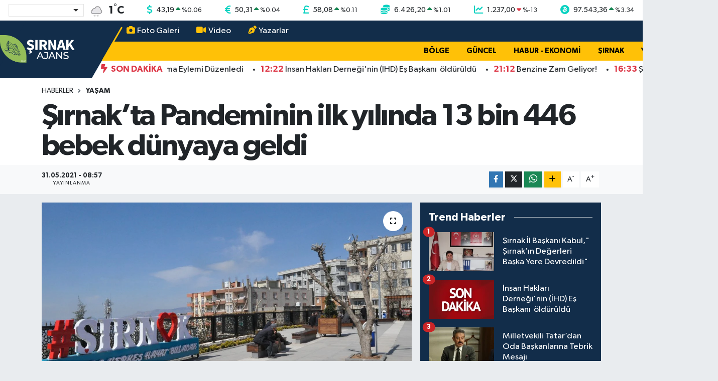

--- FILE ---
content_type: text/html; charset=UTF-8
request_url: https://www.sirnakajans.com/sirnakta-pandeminin-ilk-yilinda-13-bin-446-bebek-dunyaya-geldi/
body_size: 21145
content:
<!DOCTYPE html>
<html lang="tr" data-theme="flow">
<head>
<link rel="dns-prefetch" href="//www.sirnakajans.com">
<link rel="dns-prefetch" href="//sirnakajanscom.teimg.com">
<link rel="dns-prefetch" href="//static.tebilisim.com">
<link rel="dns-prefetch" href="//www.googletagmanager.com">
<link rel="dns-prefetch" href="//cdn.jsdelivr.net">
<link rel="dns-prefetch" href="//api.whatsapp.com">
<link rel="dns-prefetch" href="//www.w3.org">
<link rel="dns-prefetch" href="//www.facebook.com">
<link rel="dns-prefetch" href="//x.com">
<link rel="dns-prefetch" href="//www.linkedin.com">
<link rel="dns-prefetch" href="//pinterest.com">
<link rel="dns-prefetch" href="//t.me">
<link rel="dns-prefetch" href="//media.api-sports.io">
<link rel="dns-prefetch" href="//tebilisim.com">
<link rel="dns-prefetch" href="//mc.yandex.ru">

    <meta charset="utf-8">
<title>Şırnak’ta Pandeminin ilk yılında 13 bin 446 bebek dünyaya geldi - Şırnak Ajans - Şırnak Son Dakika Haberleri</title>
<link rel="canonical" href="https://www.sirnakajans.com/sirnakta-pandeminin-ilk-yilinda-13-bin-446-bebek-dunyaya-geldi">
<meta name="viewport" content="width=device-width,initial-scale=1">
<meta name="X-UA-Compatible" content="IE=edge">
<meta name="robots" content="max-image-preview:large">
<meta name="theme-color" content="#122d4a">
<meta name="title" content="Şırnak’ta Pandeminin ilk yılında 13 bin 446 bebek dünyaya geldi">
<meta name="articleSection" content="news">
<meta name="datePublished" content="2021-05-31T08:57:47+03:00">
<meta name="dateModified" content="2021-05-31T08:57:47+03:00">
<meta name="articleAuthor" content="Haber Merkezi">
<meta name="author" content="Haber Merkezi">
<link rel="amphtml" href="https://www.sirnakajans.com/sirnakta-pandeminin-ilk-yilinda-13-bin-446-bebek-dunyaya-geldi/amp">
<meta property="og:site_name" content="Şırnak Ajans">
<meta property="og:title" content="Şırnak’ta Pandeminin ilk yılında 13 bin 446 bebek dünyaya geldi">
<meta property="og:description" content="">
<meta property="og:url" content="https://www.sirnakajans.com/sirnakta-pandeminin-ilk-yilinda-13-bin-446-bebek-dunyaya-geldi">
<meta property="og:image" content="https://sirnakajanscom.teimg.com/sirnakajans-com/wp/uploads/2021/05/AW332572_01.jpg">
<meta property="og:type" content="article">
<meta property="og:article:published_time" content="2021-05-31T08:57:47+03:00">
<meta property="og:article:modified_time" content="2021-05-31T08:57:47+03:00">
<meta name="twitter:card" content="summary_large_image">
<meta name="twitter:title" content="Şırnak’ta Pandeminin ilk yılında 13 bin 446 bebek dünyaya geldi">
<meta name="twitter:description" content="">
<meta name="twitter:image" content="https://sirnakajanscom.teimg.com/sirnakajans-com/wp/uploads/2021/05/AW332572_01.jpg">
<meta name="twitter:url" content="https://www.sirnakajans.com/sirnakta-pandeminin-ilk-yilinda-13-bin-446-bebek-dunyaya-geldi">
<link rel="shortcut icon" type="image/x-icon" href="https://sirnakajanscom.teimg.com/sirnakajans-com/uploads/2025/12/cropped-fav-150x150.png">
<link rel="manifest" href="https://www.sirnakajans.com/manifest.json?v=6.6.4" />
<link rel="preload" href="https://static.tebilisim.com/flow/assets/css/font-awesome/fa-solid-900.woff2" as="font" type="font/woff2" crossorigin />
<link rel="preload" href="https://static.tebilisim.com/flow/assets/css/font-awesome/fa-brands-400.woff2" as="font" type="font/woff2" crossorigin />
<link rel="preload" href="https://static.tebilisim.com/flow/assets/css/weather-icons/font/weathericons-regular-webfont.woff2" as="font" type="font/woff2" crossorigin />
<link rel="preload" href="https://static.tebilisim.com/flow/vendor/te/fonts/gibson/Gibson-Bold.woff2" as="font" type="font/woff2" crossorigin />
<link rel="preload" href="https://static.tebilisim.com/flow/vendor/te/fonts/gibson/Gibson-BoldItalic.woff2" as="font" type="font/woff2" crossorigin />
<link rel="preload" href="https://static.tebilisim.com/flow/vendor/te/fonts/gibson/Gibson-Italic.woff2" as="font" type="font/woff2" crossorigin />
<link rel="preload" href="https://static.tebilisim.com/flow/vendor/te/fonts/gibson/Gibson-Light.woff2" as="font" type="font/woff2" crossorigin />
<link rel="preload" href="https://static.tebilisim.com/flow/vendor/te/fonts/gibson/Gibson-LightItalic.woff2" as="font" type="font/woff2" crossorigin />
<link rel="preload" href="https://static.tebilisim.com/flow/vendor/te/fonts/gibson/Gibson-SemiBold.woff2" as="font" type="font/woff2" crossorigin />
<link rel="preload" href="https://static.tebilisim.com/flow/vendor/te/fonts/gibson/Gibson-SemiBoldItalic.woff2" as="font" type="font/woff2" crossorigin />
<link rel="preload" href="https://static.tebilisim.com/flow/vendor/te/fonts/gibson/Gibson.woff2" as="font" type="font/woff2" crossorigin />


<link rel="preload" as="style" href="https://static.tebilisim.com/flow/vendor/te/fonts/gibson.css?v=6.6.4">
<link rel="stylesheet" href="https://static.tebilisim.com/flow/vendor/te/fonts/gibson.css?v=6.6.4">

<style>:root {
        --te-link-color: #333;
        --te-link-hover-color: #000;
        --te-font: "Gibson";
        --te-secondary-font: "Gibson";
        --te-h1-font-size: 60px;
        --te-color: #122d4a;
        --te-hover-color: #194c82;
        --mm-ocd-width: 85%!important; /*  Mobil Menü Genişliği */
        --swiper-theme-color: var(--te-color)!important;
        --header-13-color: #ffc107;
    }</style><link rel="preload" as="style" href="https://static.tebilisim.com/flow/assets/vendor/bootstrap/css/bootstrap.min.css?v=6.6.4">
<link rel="stylesheet" href="https://static.tebilisim.com/flow/assets/vendor/bootstrap/css/bootstrap.min.css?v=6.6.4">
<link rel="preload" as="style" href="https://static.tebilisim.com/flow/assets/css/app6.6.4.min.css">
<link rel="stylesheet" href="https://static.tebilisim.com/flow/assets/css/app6.6.4.min.css">



<script type="application/ld+json">{"@context":"https:\/\/schema.org","@type":"WebSite","url":"https:\/\/www.sirnakajans.com","potentialAction":{"@type":"SearchAction","target":"https:\/\/www.sirnakajans.com\/arama?q={query}","query-input":"required name=query"}}</script>

<script type="application/ld+json">{"@context":"https:\/\/schema.org","@type":"NewsMediaOrganization","url":"https:\/\/www.sirnakajans.com","name":"\u015e\u0131rnak Ajans","logo":"https:\/\/sirnakajanscom.teimg.com\/sirnakajans-com\/uploads\/2026\/01\/sirnakajans-at-2x.png"}</script>

<script type="application/ld+json">{"@context":"https:\/\/schema.org","@graph":[{"@type":"SiteNavigationElement","name":"Ana Sayfa","url":"https:\/\/www.sirnakajans.com","@id":"https:\/\/www.sirnakajans.com"},{"@type":"SiteNavigationElement","name":"Habur - Ekonomi","url":"https:\/\/www.sirnakajans.com\/habur-ekonomi","@id":"https:\/\/www.sirnakajans.com\/habur-ekonomi"},{"@type":"SiteNavigationElement","name":"Ya\u015fam","url":"https:\/\/www.sirnakajans.com\/yasam","@id":"https:\/\/www.sirnakajans.com\/yasam"},{"@type":"SiteNavigationElement","name":"\u015e\u0131rnak","url":"https:\/\/www.sirnakajans.com\/sirnak","@id":"https:\/\/www.sirnakajans.com\/sirnak"},{"@type":"SiteNavigationElement","name":"Man\u015fet","url":"https:\/\/www.sirnakajans.com\/manset","@id":"https:\/\/www.sirnakajans.com\/manset"},{"@type":"SiteNavigationElement","name":"B\u00f6lge","url":"https:\/\/www.sirnakajans.com\/bolge","@id":"https:\/\/www.sirnakajans.com\/bolge"},{"@type":"SiteNavigationElement","name":"Yazarlar","url":"https:\/\/www.sirnakajans.com\/yazarlar","@id":"https:\/\/www.sirnakajans.com\/yazarlar"},{"@type":"SiteNavigationElement","name":"\u00dcst Man\u015fet","url":"https:\/\/www.sirnakajans.com\/ust-manset","@id":"https:\/\/www.sirnakajans.com\/ust-manset"},{"@type":"SiteNavigationElement","name":"G\u00fcncel","url":"https:\/\/www.sirnakajans.com\/guncel","@id":"https:\/\/www.sirnakajans.com\/guncel"},{"@type":"SiteNavigationElement","name":"Sa\u011fl\u0131k","url":"https:\/\/www.sirnakajans.com\/saglik","@id":"https:\/\/www.sirnakajans.com\/saglik"},{"@type":"SiteNavigationElement","name":"Gizlilik S\u00f6zle\u015fmesi","url":"https:\/\/www.sirnakajans.com\/gizlilik-sozlesmesi","@id":"https:\/\/www.sirnakajans.com\/gizlilik-sozlesmesi"},{"@type":"SiteNavigationElement","name":"\u0130leti\u015fim","url":"https:\/\/www.sirnakajans.com\/iletisim","@id":"https:\/\/www.sirnakajans.com\/iletisim"},{"@type":"SiteNavigationElement","name":"Yazarlar","url":"https:\/\/www.sirnakajans.com\/yazarlar","@id":"https:\/\/www.sirnakajans.com\/yazarlar"},{"@type":"SiteNavigationElement","name":"Foto Galeri","url":"https:\/\/www.sirnakajans.com\/foto-galeri","@id":"https:\/\/www.sirnakajans.com\/foto-galeri"},{"@type":"SiteNavigationElement","name":"Video Galeri","url":"https:\/\/www.sirnakajans.com\/video","@id":"https:\/\/www.sirnakajans.com\/video"},{"@type":"SiteNavigationElement","name":"Biyografiler","url":"https:\/\/www.sirnakajans.com\/biyografi","@id":"https:\/\/www.sirnakajans.com\/biyografi"},{"@type":"SiteNavigationElement","name":"R\u00f6portajlar","url":"https:\/\/www.sirnakajans.com\/roportaj","@id":"https:\/\/www.sirnakajans.com\/roportaj"},{"@type":"SiteNavigationElement","name":"Anketler","url":"https:\/\/www.sirnakajans.com\/anketler","@id":"https:\/\/www.sirnakajans.com\/anketler"},{"@type":"SiteNavigationElement","name":"Merkez Bug\u00fcn, Yar\u0131n ve 1 Haftal\u0131k Hava Durumu Tahmini","url":"https:\/\/www.sirnakajans.com\/merkez-hava-durumu","@id":"https:\/\/www.sirnakajans.com\/merkez-hava-durumu"},{"@type":"SiteNavigationElement","name":"Merkez Namaz Vakitleri","url":"https:\/\/www.sirnakajans.com\/merkez-namaz-vakitleri","@id":"https:\/\/www.sirnakajans.com\/merkez-namaz-vakitleri"},{"@type":"SiteNavigationElement","name":"Puan Durumu ve Fikst\u00fcr","url":"https:\/\/www.sirnakajans.com\/futbol\/st-super-lig-puan-durumu-ve-fikstur","@id":"https:\/\/www.sirnakajans.com\/futbol\/st-super-lig-puan-durumu-ve-fikstur"}]}</script>

<script type="application/ld+json">{"@context":"https:\/\/schema.org","@type":"BreadcrumbList","itemListElement":[{"@type":"ListItem","position":1,"item":{"@type":"Thing","@id":"https:\/\/www.sirnakajans.com","name":"Haberler"}}]}</script>
<script type="application/ld+json">{"@context":"https:\/\/schema.org","@type":"NewsArticle","headline":"\u015e\u0131rnak\u2019ta Pandeminin ilk y\u0131l\u0131nda 13 bin 446 bebek d\u00fcnyaya geldi","articleSection":"Ya\u015fam","dateCreated":"2021-05-31T08:57:47+03:00","datePublished":"2021-05-31T08:57:47+03:00","dateModified":"2021-05-31T08:57:47+03:00","wordCount":329,"genre":"news","mainEntityOfPage":{"@type":"WebPage","@id":"https:\/\/www.sirnakajans.com\/sirnakta-pandeminin-ilk-yilinda-13-bin-446-bebek-dunyaya-geldi"},"articleBody":"<p>T\u00fcrkiye \u0130statistik Kurumu (T\u00dc\u0130K) Siirt B\u00f6lge M\u00fcd\u00fcrl\u00fc\u011f\u00fc 2020 y\u0131l\u0131 do\u011fum istatistikleri b\u00fcltenini payla\u015ft\u0131. T\u00dc\u0130K Siirt B\u00f6lge M\u00fcd\u00fcr\u00fc Erc\u00fcment Toka taraf\u0131ndan verilen bilgiye g\u00f6re 2020\u2019de \u015e\u0131rnak\u2019ta 13 bin 446 bebek d\u00fcnyaya geldi.<\/p>\n\n<img class=\"alignnone wp-image-11051 size-large\" src=\"https:\/\/www.sirnakajans.com\/wp-content\/uploads\/2021\/05\/AW332572_01-1024x680.jpg\" alt=\"\" width=\"696\" height=\"462\" \/><strong>\u015e\u0131rnak AJANS<\/strong> - Bir kad\u0131n\u0131n do\u011furgan oldu\u011fu d\u00f6nem olan 15-49 ya\u015f grubu boyunca do\u011furabilece\u011fi ortalama \u00e7ocuk say\u0131s\u0131n\u0131 ifade eden toplam do\u011furganl\u0131k h\u0131z\u0131 T\u00fcrkiye i\u00e7in 2020 y\u0131l\u0131nda 1,76 \u00e7ocuk oldu. 2020 y\u0131l\u0131nda toplam do\u011furganl\u0131k h\u0131z\u0131n\u0131n en y\u00fcksek oldu\u011fu il 3,71 \u00e7ocuk ile \u015eanl\u0131urfa olurken, 3,22 \u00e7ocuk ile \u015e\u0131rnak 2. s\u0131rada, 2,88 \u00e7ocuk ile Siirt 4. s\u0131rada, 2,76 \u00e7ocuk ile Mardin 6. s\u0131rada, 2,55 \u00e7ocuk ile Batman 9. s\u0131rada yer ald\u0131. Toplam do\u011furganl\u0131k h\u0131z\u0131n\u0131n en d\u00fc\u015f\u00fck oldu\u011fu il ise 1,29 \u00e7ocuk ile Karab\u00fck oldu. Bu ili 1,31 \u00e7ocuk ile Zonguldak ve K\u00fctahya izledi.\n<img class=\"alignnone wp-image-11052\" src=\"https:\/\/www.sirnakajans.com\/wp-content\/uploads\/2021\/05\/bebek1.jpeg\" alt=\"\" width=\"600\" height=\"360\" \/>\n<strong>\u015e\u0131rnak\u2019ta kaba do\u011fum h\u0131z\u0131 binde 25,2<\/strong>\n<p>Belli bir y\u0131l i\u00e7inde her bin n\u00fcfus ba\u015f\u0131na d\u00fc\u015fen do\u011fum say\u0131n\u0131 ifade eden kaba do\u011fum h\u0131z\u0131 \u015e\u0131rnak\u2019ta 2020 y\u0131l\u0131nda binde 25,2 olarak ger\u00e7ekle\u015fti. T\u00fcrkiye genelinde ise kaba do\u011fum h\u0131z\u0131, 2020 y\u0131l\u0131nda binde 13,3 olarak ger\u00e7ekle\u015fti. Kaba do\u011fum h\u0131z\u0131 illere g\u00f6re incelendi\u011finde, 2020 y\u0131l\u0131nda kaba do\u011fum h\u0131z\u0131n\u0131n en y\u00fcksek oldu\u011fu il binde 28,3 ile \u015eanl\u0131urfa oldu. Binde 25,2 ile \u015e\u0131rnak 2. s\u0131rada, binde 23 ile Siirt 3. s\u0131rada, binde 22,3 ile Mardin 6. s\u0131rada ve binde 21 ile Batman 9.s\u0131rada yer ald\u0131. Kaba do\u011fum h\u0131z\u0131n\u0131n en d\u00fc\u015f\u00fck oldu\u011fu il ise binde 8,5 ile Zonguldak oldu. Bu ili binde 8,8 ile Edirne, binde 8,9 ile Kastamonu, Karab\u00fck ve Giresun izledi.<\/p>\n<p>\u015e\u0131rnak\u2019ta ilk do\u011fumunu yapan annelerin ortalama ya\u015f\u0131 25,1 olarak belirlendi. Bu de\u011fer T\u00fcrkiye i\u00e7in 26,5 olarak ger\u00e7ekle\u015fti.<\/p>","inLanguage":"tr-TR","keywords":[],"image":{"@type":"ImageObject","url":"https:\/\/sirnakajanscom.teimg.com\/crop\/1280x720\/sirnakajans-com\/wp\/uploads\/2021\/05\/AW332572_01.jpg","width":"1280","height":"720","caption":"\u015e\u0131rnak\u2019ta Pandeminin ilk y\u0131l\u0131nda 13 bin 446 bebek d\u00fcnyaya geldi"},"publishingPrinciples":"https:\/\/www.sirnakajans.com\/gizlilik-sozlesmesi","isFamilyFriendly":"http:\/\/schema.org\/True","isAccessibleForFree":"http:\/\/schema.org\/True","publisher":{"@type":"Organization","name":"\u015e\u0131rnak Ajans","image":"https:\/\/sirnakajanscom.teimg.com\/sirnakajans-com\/uploads\/2026\/01\/sirnakajans-at-2x.png","logo":{"@type":"ImageObject","url":"https:\/\/sirnakajanscom.teimg.com\/sirnakajans-com\/uploads\/2026\/01\/sirnakajans-at-2x.png","width":"640","height":"375"}},"author":{"@type":"Person","name":"\u015e\u0131rnak Ajans","honorificPrefix":"","jobTitle":"","url":null}}</script>





<meta name="google-site-verification" content="uca9xPgSxRpMFFbE9xHtyq-IZ23R637dsMk9fqneJzI" />



<script async data-cfasync="false"
	src="https://www.googletagmanager.com/gtag/js?id=G-0BFYEYD3TY"></script>
<script data-cfasync="false">
	window.dataLayer = window.dataLayer || [];
	  function gtag(){dataLayer.push(arguments);}
	  gtag('js', new Date());
	  gtag('config', 'G-0BFYEYD3TY');
</script>




</head>




<body class="d-flex flex-column min-vh-100">

    
    

    <!-- Choices Select CSS -->
<link rel="stylesheet" href="https://cdn.jsdelivr.net/npm/choices.js/public/assets/styles/choices.min.css" />
<header class="header-13">
        <div class="top-header bg-white d-none d-lg-block py-1">
        <div class="container">
            <ul class="top-parite list-unstyled d-flex justify-content-between align-items-center small mb-0 px-3">
                <!-- HAVA DURUMU -->

<input type="hidden" name="widget_setting_weathercity" value="37.51393000,42.45432000" />

            <li class="weather-degreex d-none d-xl-block">
            <div class="weather-widget d-flex justify-content-start align-items-center">
                <div class="city-choices">
                    <select class="select-city-choices form-select" onchange="redirectToCity(this)">
                                                <option value="adana" >Adana</option>
                                                <option value="adiyaman" >Adıyaman</option>
                                                <option value="afyonkarahisar" >Afyonkarahisar</option>
                                                <option value="agri" >Ağrı</option>
                                                <option value="aksaray" >Aksaray</option>
                                                <option value="amasya" >Amasya</option>
                                                <option value="ankara" >Ankara</option>
                                                <option value="antalya" >Antalya</option>
                                                <option value="ardahan" >Ardahan</option>
                                                <option value="artvin" >Artvin</option>
                                                <option value="aydin" >Aydın</option>
                                                <option value="balikesir" >Balıkesir</option>
                                                <option value="bartin" >Bartın</option>
                                                <option value="batman" >Batman</option>
                                                <option value="bayburt" >Bayburt</option>
                                                <option value="bilecik" >Bilecik</option>
                                                <option value="bingol" >Bingöl</option>
                                                <option value="bitlis" >Bitlis</option>
                                                <option value="bolu" >Bolu</option>
                                                <option value="burdur" >Burdur</option>
                                                <option value="bursa" >Bursa</option>
                                                <option value="canakkale" >Çanakkale</option>
                                                <option value="cankiri" >Çankırı</option>
                                                <option value="corum" >Çorum</option>
                                                <option value="denizli" >Denizli</option>
                                                <option value="diyarbakir" >Diyarbakır</option>
                                                <option value="duzce" >Düzce</option>
                                                <option value="edirne" >Edirne</option>
                                                <option value="elazig" >Elazığ</option>
                                                <option value="erzincan" >Erzincan</option>
                                                <option value="erzurum" >Erzurum</option>
                                                <option value="eskisehir" >Eskişehir</option>
                                                <option value="gaziantep" >Gaziantep</option>
                                                <option value="giresun" >Giresun</option>
                                                <option value="gumushane" >Gümüşhane</option>
                                                <option value="hakkari" >Hakkâri</option>
                                                <option value="hatay" >Hatay</option>
                                                <option value="igdir" >Iğdır</option>
                                                <option value="isparta" >Isparta</option>
                                                <option value="istanbul" >İstanbul</option>
                                                <option value="izmir" >İzmir</option>
                                                <option value="kahramanmaras" >Kahramanmaraş</option>
                                                <option value="karabuk" >Karabük</option>
                                                <option value="karaman" >Karaman</option>
                                                <option value="kars" >Kars</option>
                                                <option value="kastamonu" >Kastamonu</option>
                                                <option value="kayseri" >Kayseri</option>
                                                <option value="kilis" >Kilis</option>
                                                <option value="kirikkale" >Kırıkkale</option>
                                                <option value="kirklareli" >Kırklareli</option>
                                                <option value="kirsehir" >Kırşehir</option>
                                                <option value="kocaeli" >Kocaeli</option>
                                                <option value="konya" >Konya</option>
                                                <option value="kutahya" >Kütahya</option>
                                                <option value="malatya" >Malatya</option>
                                                <option value="manisa" >Manisa</option>
                                                <option value="mardin" >Mardin</option>
                                                <option value="mersin" >Mersin</option>
                                                <option value="mugla" >Muğla</option>
                                                <option value="mus" >Muş</option>
                                                <option value="nevsehir" >Nevşehir</option>
                                                <option value="nigde" >Niğde</option>
                                                <option value="ordu" >Ordu</option>
                                                <option value="osmaniye" >Osmaniye</option>
                                                <option value="rize" >Rize</option>
                                                <option value="sakarya" >Sakarya</option>
                                                <option value="samsun" >Samsun</option>
                                                <option value="sanliurfa" >Şanlıurfa</option>
                                                <option value="siirt" >Siirt</option>
                                                <option value="sinop" >Sinop</option>
                                                <option value="sivas" >Sivas</option>
                                                <option value="sirnak" selected>Şırnak</option>
                                                <option value="tekirdag" >Tekirdağ</option>
                                                <option value="tokat" >Tokat</option>
                                                <option value="trabzon" >Trabzon</option>
                                                <option value="tunceli" >Tunceli</option>
                                                <option value="usak" >Uşak</option>
                                                <option value="van" >Van</option>
                                                <option value="yalova" >Yalova</option>
                                                <option value="yozgat" >Yozgat</option>
                                                <option value="zonguldak" >Zonguldak</option>
                                            </select>
                </div>
                <div class="mx-2">
                    <img src="//cdn.weatherapi.com/weather/64x64/night/338.png" class="condition" width="32" height="32" />
                </div>
                <div class="fw-bold lead">
                    <span class="degree">1</span><sup>°</sup>C
                </div>
            </div>
        </li>

    
<div data-location='{"city":"TUXX0014"}' class="d-none"></div>


                <!-- PİYASALAR -->
            <li class="dollar">
            <i class="fas fa-dollar-sign fa-lg me-1 text-cyan"></i> <span class="value">43,19</span> <span class="color"><i class="fa fa-caret-up text-success"></i></span>
            <span class="small color">%<span class="exchange">0.06</span></span>
        </li>
        <li class="euro">
            <i class="fas fa-euro-sign fa-lg me-1 text-cyan"></i> <span class="value">50,31</span> <span class="color"><i class="fa fa-caret-up text-success"></i></span>
            <span class="small color">%<span class="exchange">0.04</span></span>
        </li>
        <li class="sterlin">
            <i class="fas fa-sterling-sign fa-lg me-1 text-cyan"></i> <span class="value">58,08</span> <span class="color"><i class="fa fa-caret-up text-success"></i></span>
            <span class="small color">%<span class="exchange">0.11</span></span>
        </li>
        <li class="altin">
            <i class="fas fa-coins fa-lg me-1 text-cyan"></i> <span class="value">6.426,20</span> <span class="color"><i class="fa fa-caret-up text-success"></i></span>
            <span class="small color">%<span class="exchange">1.01</span></span>
        </li>
        <li class="bist">
            <i class="fas fa-chart-line fa-lg me-1 text-cyan"></i> <span class="value">1.237,00</span> <span class="color"><i class="fa fa-caret-down text-danger"></i></span>
            <span class="small color">%<span class="exchange">-13</span></span>
        </li>
        <li class="btc">
            <i class="fab fa-bitcoin fa-lg me-1 text-cyan"></i> <span class="value">97.543,36</span> <span class="color"><i class="fa fa-caret-up text-success"></i></span>
            <span class="small color">%<span class="exchange">3.34</span></span>
        </li>


    

            </ul>
        </div>
    </div>
    
    <nav class="main-header bg-te-color py-2 py-lg-0">
        <div class="container">
            <div class="middle-header d-flex">
                <div class="align-self-center z-3 ps-3 ps-md-0" style="max-width:200px;">
                                        <a class="navbar-brand" href="/" title="Şırnak Ajans">
                        <img src="https://sirnakajanscom.teimg.com/sirnakajans-com/uploads/2026/01/sirnakajans-at-2x.png" alt="Şırnak Ajans" width="150" height="40" class="light-mode img-fluid flow-logo">
<img src="https://sirnakajanscom.teimg.com/sirnakajans-com/uploads/2025/12/logo-ajans.png" alt="Şırnak Ajans" width="150" height="40" class="dark-mode img-fluid flow-logo d-none">

                    </a>
                                    </div>
                <div class="menu-two-rows w-100 align-self-center px-3 px-lg-0">
                    <div class="d-flex justify-content-between top-menu">
                        <ul  class="nav">
        <li class="nav-item   nav-item d-none d-md-block">
        <a href="/foto-galeri" class="nav-link nav-link text-white" target="_self" title="Foto Galeri"><i class="fa fa-camera me-1 me-1 mr-1"></i>Foto Galeri</a>
        
    </li>
        <li class="nav-item   nav-item d-none d-md-block">
        <a href="/video" class="nav-link nav-link text-white" target="_self" title="Video"><i class="fa fa-video me-1 me-1 mr-1"></i>Video</a>
        
    </li>
        <li class="nav-item   nav-item d-none d-md-block">
        <a href="/yazarlar" class="nav-link nav-link text-white" target="_self" title="Yazarlar"><i class="fa fa-pen-nib me-1 me-1 mr-1"></i>Yazarlar</a>
        
    </li>
    </ul>

                        <ul class="nav justify-content-end">

                                                                                                                                                                                                                                                                                                                    <li class="nav-item d-none d-xl-flex"><a href="https://api.whatsapp.com/send?phone=05473007373"
                                class="nav-link" target="_blank"><i class="fab fa-whatsapp text-white"></i></a></li>
                                                        <li class="nav-item">
                                <a href="/arama" class="nav-link" target="_self">
                                    <i class="fa fa-search fa-lg"></i>
                                </a>
                            </li>

                            

                            <li class="nav-item dropdown position-static d-none d-lg-block">
                                <a class="nav-link pe-0 text-dark" href="#menu" title="Ana Menü"><i class="fa fa-bars fa-lg"></i></a>
                            </li>
                        </ul>
                    </div>
                    <div class="category-menu navbar py-1 justify-content-end small d-none d-lg-flex">
                        <ul  class="nav text-uppercase fw-bold">
        <li class="nav-item   ">
        <a href="/bolge" class="nav-link py-1 text-black" target="_self" title="Bölge">Bölge</a>
        
    </li>
        <li class="nav-item   ">
        <a href="/guncel" class="nav-link py-1 text-black" target="_self" title="Güncel">Güncel</a>
        
    </li>
        <li class="nav-item   ">
        <a href="/habur-ekonomi" class="nav-link py-1 text-black" target="_self" title="Habur - Ekonomi">Habur - Ekonomi</a>
        
    </li>
        <li class="nav-item   ">
        <a href="/sirnak" class="nav-link py-1 text-black" target="_self" title="Şırnak">Şırnak</a>
        
    </li>
        <li class="nav-item   ">
        <a href="/yasam" class="nav-link py-1 text-black" target="_self" title="Yaşam">Yaşam</a>
        
    </li>
        <li class="nav-item   ">
        <a href="/saglik" class="nav-link py-1 text-black" target="_self" title="Sağlık">Sağlık</a>
        
    </li>
    </ul>

                    </div>

                    <div class="d-none d-lg-flex bg-white py-1">
                        <div class="text-danger fw-bold flex-shrink-0 ps-5 pe-2 text-uppercase"><i class="fa-solid fa-bolt-lightning me-1"></i> Son Dakika</div>
                        <div class="sliding-news-container overflow-hidden" style="flex:1;">
                            <ul class="sliding-news-wrapper mb-0">
                                                                <li>
                                    <a href="/benzine-zam-geliyor" title="Benzine Zam Geliyor!" class="sliding-news-item text-decoration-none" target="_self">
                                        <strong class="text-danger">21:12</strong> <span class="text-dark">
                                            Benzine Zam Geliyor!
                                        </span>
                                    </a>
                                </li>
                                                                <li>
                                    <a href="/sirnak-beyaza-burundu-sis-gorusu-sifirladi" title="Şırnak Beyaza Büründü, Sis Görüşü Sıfırladı" class="sliding-news-item text-decoration-none" target="_self">
                                        <strong class="text-danger">16:33</strong> <span class="text-dark">
                                            Şırnak Beyaza Büründü, Sis Görüşü Sıfırladı
                                        </span>
                                    </a>
                                </li>
                                                                <li>
                                    <a href="/sirnakta-kamu-emekcileri-is-birakma-eylemi-duzenledi" title="Şırnak’ta Kamu Emekçileri İş Bırakma Eylemi Düzenledi" class="sliding-news-item text-decoration-none" target="_self">
                                        <strong class="text-danger">13:35</strong> <span class="text-dark">
                                            Şırnak’ta Kamu Emekçileri İş Bırakma Eylemi Düzenledi
                                        </span>
                                    </a>
                                </li>
                                                                <li>
                                    <a href="/insan-haklari-derneginin-ihd-es-baskani-olduruldu" title="İnsan Hakları Derneği&#039;nin (İHD) Eş Başkanı  öldürüldü" class="sliding-news-item text-decoration-none" target="_self">
                                        <strong class="text-danger">12:22</strong> <span class="text-dark">
                                            İnsan Hakları Derneği&#039;nin (İHD) Eş Başkanı  öldürüldü
                                        </span>
                                    </a>
                                </li>
                                                            </ul>
                        </div>
                    </div>

                </div>
            </div>
        </div>

        </div>
    </nav>

    <ul  class="mobile-categories d-lg-none list-inline bg-warning fw-bold">
        <li class="list-inline-item">
        <a href="/bolge" class="text-dark" target="_self" title="Bölge">
                Bölge
        </a>
    </li>
        <li class="list-inline-item">
        <a href="/guncel" class="text-dark" target="_self" title="Güncel">
                Güncel
        </a>
    </li>
        <li class="list-inline-item">
        <a href="/habur-ekonomi" class="text-dark" target="_self" title="Habur - Ekonomi">
                Habur - Ekonomi
        </a>
    </li>
        <li class="list-inline-item">
        <a href="/sirnak" class="text-dark" target="_self" title="Şırnak">
                Şırnak
        </a>
    </li>
        <li class="list-inline-item">
        <a href="/yasam" class="text-dark" target="_self" title="Yaşam">
                Yaşam
        </a>
    </li>
        <li class="list-inline-item">
        <a href="/saglik" class="text-dark" target="_self" title="Sağlık">
                Sağlık
        </a>
    </li>
    </ul>



</header>


<script>
    document.addEventListener("DOMContentLoaded", function(){
    const ticker = document.querySelector('.sliding-news-wrapper');
    const clone = ticker.innerHTML;
    ticker.innerHTML = clone + clone; /* İçeriği iki kez çoğaltıyoruz */

    // İçerik genişliğine göre animasyon süresini ayarlama
    const tickerWidth = ticker.scrollWidth / 2;
    const duration = tickerWidth / 50; // Hızı belirleyen faktör
    ticker.style.animationDuration = `${duration}s`;
});
</script>
<script>
    function redirectToCity(selectElement) {
    const value = selectElement.value;
    if (value) {
        window.location.href = '/' + value + '-hava-durumu';
    }
}
</script>
<!-- Tom Select JS -->
<script src="https://cdn.jsdelivr.net/npm/choices.js/public/assets/scripts/choices.min.js"></script>






<main class="single overflow-hidden" style="min-height: 300px">

            
    
    <div class="infinite" data-show-advert="1">

    

    <div class="infinite-item d-block" data-id="11050" data-category-id="12" data-reference="TE\Archive\Models\Archive" data-json-url="/service/json/featured-infinite.json">

        

        <div class="post-header pt-3 bg-white">

    <div class="container">

        
        <nav class="meta-category d-flex justify-content-lg-start" style="--bs-breadcrumb-divider: url(&#34;data:image/svg+xml,%3Csvg xmlns='http://www.w3.org/2000/svg' width='8' height='8'%3E%3Cpath d='M2.5 0L1 1.5 3.5 4 1 6.5 2.5 8l4-4-4-4z' fill='%236c757d'/%3E%3C/svg%3E&#34;);" aria-label="breadcrumb">
        <ol class="breadcrumb mb-0">
            <li class="breadcrumb-item"><a href="https://www.sirnakajans.com" class="breadcrumb_link" target="_self">Haberler</a></li>
            <li class="breadcrumb-item active fw-bold" aria-current="page"><a href="/yasam" target="_self" class="breadcrumb_link text-dark" title="Yaşam">Yaşam</a></li>
        </ol>
</nav>

        <h1 class="h2 fw-bold text-lg-start headline my-2" itemprop="headline">Şırnak’ta Pandeminin ilk yılında 13 bin 446 bebek dünyaya geldi</h1>
        
        <h2 class="lead text-lg-start text-dark my-2 description" itemprop="description"></h2>
        
        <div class="news-tags">
    </div>

    </div>

    <div class="bg-light py-1">
        <div class="container d-flex justify-content-between align-items-center">

            <div class="meta-author">
    
    <div class="box">
    <time class="fw-bold">31.05.2021 - 08:57</time>
    <span class="info">Yayınlanma</span>
</div>

    
    
    

</div>


            <div class="share-area justify-content-end align-items-center d-none d-lg-flex">

    <div class="mobile-share-button-container mb-2 d-block d-md-none">
    <button
        class="btn btn-primary btn-sm rounded-0 shadow-sm w-100"
        onclick="handleMobileShare(event, 'Şırnak’ta Pandeminin ilk yılında 13 bin 446 bebek dünyaya geldi', 'https://www.sirnakajans.com/sirnakta-pandeminin-ilk-yilinda-13-bin-446-bebek-dunyaya-geldi')"
        title="Paylaş"
    >
        <i class="fas fa-share-alt me-2"></i>Paylaş
    </button>
</div>

<div class="social-buttons-new d-none d-md-flex justify-content-between">
    <a
        href="https://www.facebook.com/sharer/sharer.php?u=https%3A%2F%2Fwww.sirnakajans.com%2Fsirnakta-pandeminin-ilk-yilinda-13-bin-446-bebek-dunyaya-geldi"
        onclick="initiateDesktopShare(event, 'facebook')"
        class="btn btn-primary btn-sm rounded-0 shadow-sm me-1"
        title="Facebook'ta Paylaş"
        data-platform="facebook"
        data-share-url="https://www.sirnakajans.com/sirnakta-pandeminin-ilk-yilinda-13-bin-446-bebek-dunyaya-geldi"
        data-share-title="Şırnak’ta Pandeminin ilk yılında 13 bin 446 bebek dünyaya geldi"
        rel="noreferrer nofollow noopener external"
    >
        <i class="fab fa-facebook-f"></i>
    </a>

    <a
        href="https://x.com/intent/tweet?url=https%3A%2F%2Fwww.sirnakajans.com%2Fsirnakta-pandeminin-ilk-yilinda-13-bin-446-bebek-dunyaya-geldi&text=%C5%9E%C4%B1rnak%E2%80%99ta+Pandeminin+ilk+y%C4%B1l%C4%B1nda+13+bin+446+bebek+d%C3%BCnyaya+geldi"
        onclick="initiateDesktopShare(event, 'twitter')"
        class="btn btn-dark btn-sm rounded-0 shadow-sm me-1"
        title="X'de Paylaş"
        data-platform="twitter"
        data-share-url="https://www.sirnakajans.com/sirnakta-pandeminin-ilk-yilinda-13-bin-446-bebek-dunyaya-geldi"
        data-share-title="Şırnak’ta Pandeminin ilk yılında 13 bin 446 bebek dünyaya geldi"
        rel="noreferrer nofollow noopener external"
    >
        <i class="fab fa-x-twitter text-white"></i>
    </a>

    <a
        href="https://api.whatsapp.com/send?text=%C5%9E%C4%B1rnak%E2%80%99ta+Pandeminin+ilk+y%C4%B1l%C4%B1nda+13+bin+446+bebek+d%C3%BCnyaya+geldi+-+https%3A%2F%2Fwww.sirnakajans.com%2Fsirnakta-pandeminin-ilk-yilinda-13-bin-446-bebek-dunyaya-geldi"
        onclick="initiateDesktopShare(event, 'whatsapp')"
        class="btn btn-success btn-sm rounded-0 btn-whatsapp shadow-sm me-1"
        title="Whatsapp'ta Paylaş"
        data-platform="whatsapp"
        data-share-url="https://www.sirnakajans.com/sirnakta-pandeminin-ilk-yilinda-13-bin-446-bebek-dunyaya-geldi"
        data-share-title="Şırnak’ta Pandeminin ilk yılında 13 bin 446 bebek dünyaya geldi"
        rel="noreferrer nofollow noopener external"
    >
        <i class="fab fa-whatsapp fa-lg"></i>
    </a>

    <div class="dropdown">
        <button class="dropdownButton btn btn-sm rounded-0 btn-warning border-none shadow-sm me-1" type="button" data-bs-toggle="dropdown" name="socialDropdownButton" title="Daha Fazla">
            <i id="icon" class="fa fa-plus"></i>
        </button>

        <ul class="dropdown-menu dropdown-menu-end border-0 rounded-1 shadow">
            <li>
                <a
                    href="https://www.linkedin.com/sharing/share-offsite/?url=https%3A%2F%2Fwww.sirnakajans.com%2Fsirnakta-pandeminin-ilk-yilinda-13-bin-446-bebek-dunyaya-geldi"
                    class="dropdown-item"
                    onclick="initiateDesktopShare(event, 'linkedin')"
                    data-platform="linkedin"
                    data-share-url="https://www.sirnakajans.com/sirnakta-pandeminin-ilk-yilinda-13-bin-446-bebek-dunyaya-geldi"
                    data-share-title="Şırnak’ta Pandeminin ilk yılında 13 bin 446 bebek dünyaya geldi"
                    rel="noreferrer nofollow noopener external"
                    title="Linkedin"
                >
                    <i class="fab fa-linkedin text-primary me-2"></i>Linkedin
                </a>
            </li>
            <li>
                <a
                    href="https://pinterest.com/pin/create/button/?url=https%3A%2F%2Fwww.sirnakajans.com%2Fsirnakta-pandeminin-ilk-yilinda-13-bin-446-bebek-dunyaya-geldi&description=%C5%9E%C4%B1rnak%E2%80%99ta+Pandeminin+ilk+y%C4%B1l%C4%B1nda+13+bin+446+bebek+d%C3%BCnyaya+geldi&media="
                    class="dropdown-item"
                    onclick="initiateDesktopShare(event, 'pinterest')"
                    data-platform="pinterest"
                    data-share-url="https://www.sirnakajans.com/sirnakta-pandeminin-ilk-yilinda-13-bin-446-bebek-dunyaya-geldi"
                    data-share-title="Şırnak’ta Pandeminin ilk yılında 13 bin 446 bebek dünyaya geldi"
                    rel="noreferrer nofollow noopener external"
                    title="Pinterest"
                >
                    <i class="fab fa-pinterest text-danger me-2"></i>Pinterest
                </a>
            </li>
            <li>
                <a
                    href="https://t.me/share/url?url=https%3A%2F%2Fwww.sirnakajans.com%2Fsirnakta-pandeminin-ilk-yilinda-13-bin-446-bebek-dunyaya-geldi&text=%C5%9E%C4%B1rnak%E2%80%99ta+Pandeminin+ilk+y%C4%B1l%C4%B1nda+13+bin+446+bebek+d%C3%BCnyaya+geldi"
                    class="dropdown-item"
                    onclick="initiateDesktopShare(event, 'telegram')"
                    data-platform="telegram"
                    data-share-url="https://www.sirnakajans.com/sirnakta-pandeminin-ilk-yilinda-13-bin-446-bebek-dunyaya-geldi"
                    data-share-title="Şırnak’ta Pandeminin ilk yılında 13 bin 446 bebek dünyaya geldi"
                    rel="noreferrer nofollow noopener external"
                    title="Telegram"
                >
                    <i class="fab fa-telegram-plane text-primary me-2"></i>Telegram
                </a>
            </li>
            <li class="border-0">
                <a class="dropdown-item" href="javascript:void(0)" onclick="printContent(event)" title="Yazdır">
                    <i class="fas fa-print text-dark me-2"></i>
                    Yazdır
                </a>
            </li>
            <li class="border-0">
                <a class="dropdown-item" href="javascript:void(0)" onclick="copyURL(event, 'https://www.sirnakajans.com/sirnakta-pandeminin-ilk-yilinda-13-bin-446-bebek-dunyaya-geldi')" rel="noreferrer nofollow noopener external" title="Bağlantıyı Kopyala">
                    <i class="fas fa-link text-dark me-2"></i>
                    Kopyala
                </a>
            </li>
        </ul>
    </div>
</div>

<script>
    var shareableModelId = 11050;
    var shareableModelClass = 'TE\\Archive\\Models\\Archive';

    function shareCount(id, model, platform, url) {
        fetch("https://www.sirnakajans.com/sharecount", {
            method: 'POST',
            headers: {
                'Content-Type': 'application/json',
                'X-CSRF-TOKEN': document.querySelector('meta[name="csrf-token"]')?.getAttribute('content')
            },
            body: JSON.stringify({ id, model, platform, url })
        }).catch(err => console.error('Share count fetch error:', err));
    }

    function goSharePopup(url, title, width = 600, height = 400) {
        const left = (screen.width - width) / 2;
        const top = (screen.height - height) / 2;
        window.open(
            url,
            title,
            `width=${width},height=${height},left=${left},top=${top},resizable=yes,scrollbars=yes`
        );
    }

    async function handleMobileShare(event, title, url) {
        event.preventDefault();

        if (shareableModelId && shareableModelClass) {
            shareCount(shareableModelId, shareableModelClass, 'native_mobile_share', url);
        }

        const isAndroidWebView = navigator.userAgent.includes('Android') && !navigator.share;

        if (isAndroidWebView) {
            window.location.href = 'androidshare://paylas?title=' + encodeURIComponent(title) + '&url=' + encodeURIComponent(url);
            return;
        }

        if (navigator.share) {
            try {
                await navigator.share({ title: title, url: url });
            } catch (error) {
                if (error.name !== 'AbortError') {
                    console.error('Web Share API failed:', error);
                }
            }
        } else {
            alert("Bu cihaz paylaşımı desteklemiyor.");
        }
    }

    function initiateDesktopShare(event, platformOverride = null) {
        event.preventDefault();
        const anchor = event.currentTarget;
        const platform = platformOverride || anchor.dataset.platform;
        const webShareUrl = anchor.href;
        const contentUrl = anchor.dataset.shareUrl || webShareUrl;

        if (shareableModelId && shareableModelClass && platform) {
            shareCount(shareableModelId, shareableModelClass, platform, contentUrl);
        }

        goSharePopup(webShareUrl, platform ? platform.charAt(0).toUpperCase() + platform.slice(1) : "Share");
    }

    function copyURL(event, urlToCopy) {
        event.preventDefault();
        navigator.clipboard.writeText(urlToCopy).then(() => {
            alert('Bağlantı panoya kopyalandı!');
        }).catch(err => {
            console.error('Could not copy text: ', err);
            try {
                const textArea = document.createElement("textarea");
                textArea.value = urlToCopy;
                textArea.style.position = "fixed";
                document.body.appendChild(textArea);
                textArea.focus();
                textArea.select();
                document.execCommand('copy');
                document.body.removeChild(textArea);
                alert('Bağlantı panoya kopyalandı!');
            } catch (fallbackErr) {
                console.error('Fallback copy failed:', fallbackErr);
            }
        });
    }

    function printContent(event) {
        event.preventDefault();

        const triggerElement = event.currentTarget;
        const contextContainer = triggerElement.closest('.infinite-item') || document;

        const header      = contextContainer.querySelector('.post-header');
        const media       = contextContainer.querySelector('.news-section .col-lg-8 .inner, .news-section .col-lg-8 .ratio, .news-section .col-lg-8 iframe');
        const articleBody = contextContainer.querySelector('.article-text');

        if (!header && !media && !articleBody) {
            window.print();
            return;
        }

        let printHtml = '';
        
        if (header) {
            const titleEl = header.querySelector('h1');
            const descEl  = header.querySelector('.description, h2.lead');

            let cleanHeaderHtml = '<div class="printed-header">';
            if (titleEl) cleanHeaderHtml += titleEl.outerHTML;
            if (descEl)  cleanHeaderHtml += descEl.outerHTML;
            cleanHeaderHtml += '</div>';

            printHtml += cleanHeaderHtml;
        }

        if (media) {
            printHtml += media.outerHTML;
        }

        if (articleBody) {
            const articleClone = articleBody.cloneNode(true);
            articleClone.querySelectorAll('.post-flash').forEach(function (el) {
                el.parentNode.removeChild(el);
            });
            printHtml += articleClone.outerHTML;
        }
        const iframe = document.createElement('iframe');
        iframe.style.position = 'fixed';
        iframe.style.right = '0';
        iframe.style.bottom = '0';
        iframe.style.width = '0';
        iframe.style.height = '0';
        iframe.style.border = '0';
        document.body.appendChild(iframe);

        const frameWindow = iframe.contentWindow || iframe;
        const title = document.title || 'Yazdır';
        const headStyles = Array.from(document.querySelectorAll('link[rel="stylesheet"], style'))
            .map(el => el.outerHTML)
            .join('');

        iframe.onload = function () {
            try {
                frameWindow.focus();
                frameWindow.print();
            } finally {
                setTimeout(function () {
                    document.body.removeChild(iframe);
                }, 1000);
            }
        };

        const doc = frameWindow.document;
        doc.open();
        doc.write(`
            <!doctype html>
            <html lang="tr">
                <head>
<link rel="dns-prefetch" href="//www.sirnakajans.com">
<link rel="dns-prefetch" href="//sirnakajanscom.teimg.com">
<link rel="dns-prefetch" href="//static.tebilisim.com">
<link rel="dns-prefetch" href="//www.googletagmanager.com">
<link rel="dns-prefetch" href="//cdn.jsdelivr.net">
<link rel="dns-prefetch" href="//api.whatsapp.com">
<link rel="dns-prefetch" href="//www.w3.org">
<link rel="dns-prefetch" href="//www.facebook.com">
<link rel="dns-prefetch" href="//x.com">
<link rel="dns-prefetch" href="//www.linkedin.com">
<link rel="dns-prefetch" href="//pinterest.com">
<link rel="dns-prefetch" href="//t.me">
<link rel="dns-prefetch" href="//media.api-sports.io">
<link rel="dns-prefetch" href="//tebilisim.com">
<link rel="dns-prefetch" href="//mc.yandex.ru">
                    <meta charset="utf-8">
                    <title>${title}</title>
                    ${headStyles}
                    <style>
                        html, body {
                            margin: 0;
                            padding: 0;
                            background: #ffffff;
                        }
                        .printed-article {
                            margin: 0;
                            padding: 20px;
                            box-shadow: none;
                            background: #ffffff;
                        }
                    </style>
                </head>
                <body>
                    <div class="printed-article">
                        ${printHtml}
                    </div>
                </body>
            </html>
        `);
        doc.close();
    }

    var dropdownButton = document.querySelector('.dropdownButton');
    if (dropdownButton) {
        var icon = dropdownButton.querySelector('#icon');
        var parentDropdown = dropdownButton.closest('.dropdown');
        if (parentDropdown && icon) {
            parentDropdown.addEventListener('show.bs.dropdown', function () {
                icon.classList.remove('fa-plus');
                icon.classList.add('fa-minus');
            });
            parentDropdown.addEventListener('hide.bs.dropdown', function () {
                icon.classList.remove('fa-minus');
                icon.classList.add('fa-plus');
            });
        }
    }
</script>

    
        
            <a href="#" title="Metin boyutunu küçült" class="te-textDown btn btn-sm btn-white rounded-0 me-1">A<sup>-</sup></a>
            <a href="#" title="Metin boyutunu büyüt" class="te-textUp btn btn-sm btn-white rounded-0 me-1">A<sup>+</sup></a>

            
        

    
</div>



        </div>


    </div>


</div>




        <div class="container g-0 g-sm-4">

            <div class="news-section overflow-hidden mt-lg-3">
                <div class="row g-3">
                    <div class="col-lg-8">

                        <div class="inner">
    <a href="https://sirnakajanscom.teimg.com/crop/1280x720/sirnakajans-com/wp/uploads/2021/05/AW332572_01.jpg" class="position-relative d-block" data-fancybox>
                        <div class="zoom-in-out m-3">
            <i class="fa fa-expand" style="font-size: 14px"></i>
        </div>
        <img class="img-fluid" src="https://sirnakajanscom.teimg.com/crop/1280x720/sirnakajans-com/wp/uploads/2021/05/AW332572_01.jpg" alt="Şırnak’ta Pandeminin ilk yılında 13 bin 446 bebek dünyaya geldi" width="860" height="504" loading="eager" fetchpriority="high" decoding="async" style="width:100%; aspect-ratio: 860 / 504;" />
            </a>
</div>





                        <div class="d-flex d-lg-none justify-content-between align-items-center p-2">

    <div class="mobile-share-button-container mb-2 d-block d-md-none">
    <button
        class="btn btn-primary btn-sm rounded-0 shadow-sm w-100"
        onclick="handleMobileShare(event, 'Şırnak’ta Pandeminin ilk yılında 13 bin 446 bebek dünyaya geldi', 'https://www.sirnakajans.com/sirnakta-pandeminin-ilk-yilinda-13-bin-446-bebek-dunyaya-geldi')"
        title="Paylaş"
    >
        <i class="fas fa-share-alt me-2"></i>Paylaş
    </button>
</div>

<div class="social-buttons-new d-none d-md-flex justify-content-between">
    <a
        href="https://www.facebook.com/sharer/sharer.php?u=https%3A%2F%2Fwww.sirnakajans.com%2Fsirnakta-pandeminin-ilk-yilinda-13-bin-446-bebek-dunyaya-geldi"
        onclick="initiateDesktopShare(event, 'facebook')"
        class="btn btn-primary btn-sm rounded-0 shadow-sm me-1"
        title="Facebook'ta Paylaş"
        data-platform="facebook"
        data-share-url="https://www.sirnakajans.com/sirnakta-pandeminin-ilk-yilinda-13-bin-446-bebek-dunyaya-geldi"
        data-share-title="Şırnak’ta Pandeminin ilk yılında 13 bin 446 bebek dünyaya geldi"
        rel="noreferrer nofollow noopener external"
    >
        <i class="fab fa-facebook-f"></i>
    </a>

    <a
        href="https://x.com/intent/tweet?url=https%3A%2F%2Fwww.sirnakajans.com%2Fsirnakta-pandeminin-ilk-yilinda-13-bin-446-bebek-dunyaya-geldi&text=%C5%9E%C4%B1rnak%E2%80%99ta+Pandeminin+ilk+y%C4%B1l%C4%B1nda+13+bin+446+bebek+d%C3%BCnyaya+geldi"
        onclick="initiateDesktopShare(event, 'twitter')"
        class="btn btn-dark btn-sm rounded-0 shadow-sm me-1"
        title="X'de Paylaş"
        data-platform="twitter"
        data-share-url="https://www.sirnakajans.com/sirnakta-pandeminin-ilk-yilinda-13-bin-446-bebek-dunyaya-geldi"
        data-share-title="Şırnak’ta Pandeminin ilk yılında 13 bin 446 bebek dünyaya geldi"
        rel="noreferrer nofollow noopener external"
    >
        <i class="fab fa-x-twitter text-white"></i>
    </a>

    <a
        href="https://api.whatsapp.com/send?text=%C5%9E%C4%B1rnak%E2%80%99ta+Pandeminin+ilk+y%C4%B1l%C4%B1nda+13+bin+446+bebek+d%C3%BCnyaya+geldi+-+https%3A%2F%2Fwww.sirnakajans.com%2Fsirnakta-pandeminin-ilk-yilinda-13-bin-446-bebek-dunyaya-geldi"
        onclick="initiateDesktopShare(event, 'whatsapp')"
        class="btn btn-success btn-sm rounded-0 btn-whatsapp shadow-sm me-1"
        title="Whatsapp'ta Paylaş"
        data-platform="whatsapp"
        data-share-url="https://www.sirnakajans.com/sirnakta-pandeminin-ilk-yilinda-13-bin-446-bebek-dunyaya-geldi"
        data-share-title="Şırnak’ta Pandeminin ilk yılında 13 bin 446 bebek dünyaya geldi"
        rel="noreferrer nofollow noopener external"
    >
        <i class="fab fa-whatsapp fa-lg"></i>
    </a>

    <div class="dropdown">
        <button class="dropdownButton btn btn-sm rounded-0 btn-warning border-none shadow-sm me-1" type="button" data-bs-toggle="dropdown" name="socialDropdownButton" title="Daha Fazla">
            <i id="icon" class="fa fa-plus"></i>
        </button>

        <ul class="dropdown-menu dropdown-menu-end border-0 rounded-1 shadow">
            <li>
                <a
                    href="https://www.linkedin.com/sharing/share-offsite/?url=https%3A%2F%2Fwww.sirnakajans.com%2Fsirnakta-pandeminin-ilk-yilinda-13-bin-446-bebek-dunyaya-geldi"
                    class="dropdown-item"
                    onclick="initiateDesktopShare(event, 'linkedin')"
                    data-platform="linkedin"
                    data-share-url="https://www.sirnakajans.com/sirnakta-pandeminin-ilk-yilinda-13-bin-446-bebek-dunyaya-geldi"
                    data-share-title="Şırnak’ta Pandeminin ilk yılında 13 bin 446 bebek dünyaya geldi"
                    rel="noreferrer nofollow noopener external"
                    title="Linkedin"
                >
                    <i class="fab fa-linkedin text-primary me-2"></i>Linkedin
                </a>
            </li>
            <li>
                <a
                    href="https://pinterest.com/pin/create/button/?url=https%3A%2F%2Fwww.sirnakajans.com%2Fsirnakta-pandeminin-ilk-yilinda-13-bin-446-bebek-dunyaya-geldi&description=%C5%9E%C4%B1rnak%E2%80%99ta+Pandeminin+ilk+y%C4%B1l%C4%B1nda+13+bin+446+bebek+d%C3%BCnyaya+geldi&media="
                    class="dropdown-item"
                    onclick="initiateDesktopShare(event, 'pinterest')"
                    data-platform="pinterest"
                    data-share-url="https://www.sirnakajans.com/sirnakta-pandeminin-ilk-yilinda-13-bin-446-bebek-dunyaya-geldi"
                    data-share-title="Şırnak’ta Pandeminin ilk yılında 13 bin 446 bebek dünyaya geldi"
                    rel="noreferrer nofollow noopener external"
                    title="Pinterest"
                >
                    <i class="fab fa-pinterest text-danger me-2"></i>Pinterest
                </a>
            </li>
            <li>
                <a
                    href="https://t.me/share/url?url=https%3A%2F%2Fwww.sirnakajans.com%2Fsirnakta-pandeminin-ilk-yilinda-13-bin-446-bebek-dunyaya-geldi&text=%C5%9E%C4%B1rnak%E2%80%99ta+Pandeminin+ilk+y%C4%B1l%C4%B1nda+13+bin+446+bebek+d%C3%BCnyaya+geldi"
                    class="dropdown-item"
                    onclick="initiateDesktopShare(event, 'telegram')"
                    data-platform="telegram"
                    data-share-url="https://www.sirnakajans.com/sirnakta-pandeminin-ilk-yilinda-13-bin-446-bebek-dunyaya-geldi"
                    data-share-title="Şırnak’ta Pandeminin ilk yılında 13 bin 446 bebek dünyaya geldi"
                    rel="noreferrer nofollow noopener external"
                    title="Telegram"
                >
                    <i class="fab fa-telegram-plane text-primary me-2"></i>Telegram
                </a>
            </li>
            <li class="border-0">
                <a class="dropdown-item" href="javascript:void(0)" onclick="printContent(event)" title="Yazdır">
                    <i class="fas fa-print text-dark me-2"></i>
                    Yazdır
                </a>
            </li>
            <li class="border-0">
                <a class="dropdown-item" href="javascript:void(0)" onclick="copyURL(event, 'https://www.sirnakajans.com/sirnakta-pandeminin-ilk-yilinda-13-bin-446-bebek-dunyaya-geldi')" rel="noreferrer nofollow noopener external" title="Bağlantıyı Kopyala">
                    <i class="fas fa-link text-dark me-2"></i>
                    Kopyala
                </a>
            </li>
        </ul>
    </div>
</div>

<script>
    var shareableModelId = 11050;
    var shareableModelClass = 'TE\\Archive\\Models\\Archive';

    function shareCount(id, model, platform, url) {
        fetch("https://www.sirnakajans.com/sharecount", {
            method: 'POST',
            headers: {
                'Content-Type': 'application/json',
                'X-CSRF-TOKEN': document.querySelector('meta[name="csrf-token"]')?.getAttribute('content')
            },
            body: JSON.stringify({ id, model, platform, url })
        }).catch(err => console.error('Share count fetch error:', err));
    }

    function goSharePopup(url, title, width = 600, height = 400) {
        const left = (screen.width - width) / 2;
        const top = (screen.height - height) / 2;
        window.open(
            url,
            title,
            `width=${width},height=${height},left=${left},top=${top},resizable=yes,scrollbars=yes`
        );
    }

    async function handleMobileShare(event, title, url) {
        event.preventDefault();

        if (shareableModelId && shareableModelClass) {
            shareCount(shareableModelId, shareableModelClass, 'native_mobile_share', url);
        }

        const isAndroidWebView = navigator.userAgent.includes('Android') && !navigator.share;

        if (isAndroidWebView) {
            window.location.href = 'androidshare://paylas?title=' + encodeURIComponent(title) + '&url=' + encodeURIComponent(url);
            return;
        }

        if (navigator.share) {
            try {
                await navigator.share({ title: title, url: url });
            } catch (error) {
                if (error.name !== 'AbortError') {
                    console.error('Web Share API failed:', error);
                }
            }
        } else {
            alert("Bu cihaz paylaşımı desteklemiyor.");
        }
    }

    function initiateDesktopShare(event, platformOverride = null) {
        event.preventDefault();
        const anchor = event.currentTarget;
        const platform = platformOverride || anchor.dataset.platform;
        const webShareUrl = anchor.href;
        const contentUrl = anchor.dataset.shareUrl || webShareUrl;

        if (shareableModelId && shareableModelClass && platform) {
            shareCount(shareableModelId, shareableModelClass, platform, contentUrl);
        }

        goSharePopup(webShareUrl, platform ? platform.charAt(0).toUpperCase() + platform.slice(1) : "Share");
    }

    function copyURL(event, urlToCopy) {
        event.preventDefault();
        navigator.clipboard.writeText(urlToCopy).then(() => {
            alert('Bağlantı panoya kopyalandı!');
        }).catch(err => {
            console.error('Could not copy text: ', err);
            try {
                const textArea = document.createElement("textarea");
                textArea.value = urlToCopy;
                textArea.style.position = "fixed";
                document.body.appendChild(textArea);
                textArea.focus();
                textArea.select();
                document.execCommand('copy');
                document.body.removeChild(textArea);
                alert('Bağlantı panoya kopyalandı!');
            } catch (fallbackErr) {
                console.error('Fallback copy failed:', fallbackErr);
            }
        });
    }

    function printContent(event) {
        event.preventDefault();

        const triggerElement = event.currentTarget;
        const contextContainer = triggerElement.closest('.infinite-item') || document;

        const header      = contextContainer.querySelector('.post-header');
        const media       = contextContainer.querySelector('.news-section .col-lg-8 .inner, .news-section .col-lg-8 .ratio, .news-section .col-lg-8 iframe');
        const articleBody = contextContainer.querySelector('.article-text');

        if (!header && !media && !articleBody) {
            window.print();
            return;
        }

        let printHtml = '';
        
        if (header) {
            const titleEl = header.querySelector('h1');
            const descEl  = header.querySelector('.description, h2.lead');

            let cleanHeaderHtml = '<div class="printed-header">';
            if (titleEl) cleanHeaderHtml += titleEl.outerHTML;
            if (descEl)  cleanHeaderHtml += descEl.outerHTML;
            cleanHeaderHtml += '</div>';

            printHtml += cleanHeaderHtml;
        }

        if (media) {
            printHtml += media.outerHTML;
        }

        if (articleBody) {
            const articleClone = articleBody.cloneNode(true);
            articleClone.querySelectorAll('.post-flash').forEach(function (el) {
                el.parentNode.removeChild(el);
            });
            printHtml += articleClone.outerHTML;
        }
        const iframe = document.createElement('iframe');
        iframe.style.position = 'fixed';
        iframe.style.right = '0';
        iframe.style.bottom = '0';
        iframe.style.width = '0';
        iframe.style.height = '0';
        iframe.style.border = '0';
        document.body.appendChild(iframe);

        const frameWindow = iframe.contentWindow || iframe;
        const title = document.title || 'Yazdır';
        const headStyles = Array.from(document.querySelectorAll('link[rel="stylesheet"], style'))
            .map(el => el.outerHTML)
            .join('');

        iframe.onload = function () {
            try {
                frameWindow.focus();
                frameWindow.print();
            } finally {
                setTimeout(function () {
                    document.body.removeChild(iframe);
                }, 1000);
            }
        };

        const doc = frameWindow.document;
        doc.open();
        doc.write(`
            <!doctype html>
            <html lang="tr">
                <head>
<link rel="dns-prefetch" href="//www.sirnakajans.com">
<link rel="dns-prefetch" href="//sirnakajanscom.teimg.com">
<link rel="dns-prefetch" href="//static.tebilisim.com">
<link rel="dns-prefetch" href="//www.googletagmanager.com">
<link rel="dns-prefetch" href="//cdn.jsdelivr.net">
<link rel="dns-prefetch" href="//api.whatsapp.com">
<link rel="dns-prefetch" href="//www.w3.org">
<link rel="dns-prefetch" href="//www.facebook.com">
<link rel="dns-prefetch" href="//x.com">
<link rel="dns-prefetch" href="//www.linkedin.com">
<link rel="dns-prefetch" href="//pinterest.com">
<link rel="dns-prefetch" href="//t.me">
<link rel="dns-prefetch" href="//media.api-sports.io">
<link rel="dns-prefetch" href="//tebilisim.com">
<link rel="dns-prefetch" href="//mc.yandex.ru">
                    <meta charset="utf-8">
                    <title>${title}</title>
                    ${headStyles}
                    <style>
                        html, body {
                            margin: 0;
                            padding: 0;
                            background: #ffffff;
                        }
                        .printed-article {
                            margin: 0;
                            padding: 20px;
                            box-shadow: none;
                            background: #ffffff;
                        }
                    </style>
                </head>
                <body>
                    <div class="printed-article">
                        ${printHtml}
                    </div>
                </body>
            </html>
        `);
        doc.close();
    }

    var dropdownButton = document.querySelector('.dropdownButton');
    if (dropdownButton) {
        var icon = dropdownButton.querySelector('#icon');
        var parentDropdown = dropdownButton.closest('.dropdown');
        if (parentDropdown && icon) {
            parentDropdown.addEventListener('show.bs.dropdown', function () {
                icon.classList.remove('fa-plus');
                icon.classList.add('fa-minus');
            });
            parentDropdown.addEventListener('hide.bs.dropdown', function () {
                icon.classList.remove('fa-minus');
                icon.classList.add('fa-plus');
            });
        }
    }
</script>

    
        
        <div class="google-news share-are text-end">

            <a href="#" title="Metin boyutunu küçült" class="te-textDown btn btn-sm btn-white rounded-0 me-1">A<sup>-</sup></a>
            <a href="#" title="Metin boyutunu büyüt" class="te-textUp btn btn-sm btn-white rounded-0 me-1">A<sup>+</sup></a>

            
        </div>
        

    
</div>


                        <div class="card border-0 rounded-0 mb-3">
                            <div class="article-text container-padding" data-text-id="11050" property="articleBody">
                                
                                <p>Türkiye İstatistik Kurumu (TÜİK) Siirt Bölge Müdürlüğü 2020 yılı doğum istatistikleri bültenini paylaştı. TÜİK Siirt Bölge Müdürü Ercüment Toka tarafından verilen bilgiye göre 2020’de Şırnak’ta 13 bin 446 bebek dünyaya geldi.</p>

<img class="alignnone wp-image-11051 size-large" src="https://www.sirnakajans.com/wp-content/uploads/2021/05/AW332572_01-1024x680.jpg" alt="" width="696" height="462" /><strong>Şırnak AJANS</strong> - Bir kadının doğurgan olduğu dönem olan 15-49 yaş grubu boyunca doğurabileceği ortalama çocuk sayısını ifade eden toplam doğurganlık hızı Türkiye için 2020 yılında 1,76 çocuk oldu. 2020 yılında toplam doğurganlık hızının en yüksek olduğu il 3,71 çocuk ile Şanlıurfa olurken, 3,22 çocuk ile Şırnak 2. sırada, 2,88 çocuk ile Siirt 4. sırada, 2,76 çocuk ile Mardin 6. sırada, 2,55 çocuk ile Batman 9. sırada yer aldı. Toplam doğurganlık hızının en düşük olduğu il ise 1,29 çocuk ile Karabük oldu. Bu ili 1,31 çocuk ile Zonguldak ve Kütahya izledi.
<img class="alignnone wp-image-11052" src="https://www.sirnakajans.com/wp-content/uploads/2021/05/bebek1.jpeg" alt="" width="600" height="360" />
<strong>Şırnak’ta kaba doğum hızı binde 25,2</strong>
<p>Belli bir yıl içinde her bin nüfus başına düşen doğum sayını ifade eden kaba doğum hızı Şırnak’ta 2020 yılında binde 25,2 olarak gerçekleşti. Türkiye genelinde ise kaba doğum hızı, 2020 yılında binde 13,3 olarak gerçekleşti. Kaba doğum hızı illere göre incelendiğinde, 2020 yılında kaba doğum hızının en yüksek olduğu il binde 28,3 ile Şanlıurfa oldu. Binde 25,2 ile Şırnak 2. sırada, binde 23 ile Siirt 3. sırada, binde 22,3 ile Mardin 6. sırada ve binde 21 ile Batman 9.sırada yer aldı. Kaba doğum hızının en düşük olduğu il ise binde 8,5 ile Zonguldak oldu. Bu ili binde 8,8 ile Edirne, binde 8,9 ile Kastamonu, Karabük ve Giresun izledi.</p>
<p>Şırnak’ta ilk doğumunu yapan annelerin ortalama yaşı 25,1 olarak belirlendi. Bu değer Türkiye için 26,5 olarak gerçekleşti.</p><div class="article-source py-3 small ">
                </div>

                                                                
                            </div>
                        </div>

                        <div class="editors-choice my-3">
        <div class="row g-2">
                            <div class="col-12">
                    <a class="d-block bg-te-color p-1" href="/cemiyet-baskani-azizoglu-gazetecilik-bir-meslek-onurudur" title="Cemiyet başkanı AZİZOĞLU “gazetecilik bir meslek onurudur”" target="_self">
                        <div class="row g-1 align-items-center">
                            <div class="col-5 col-sm-3">
                                <img src="https://sirnakajanscom.teimg.com/crop/250x150/sirnakajans-com/uploads/2026/01/halil-azizoglu-1.webp" loading="lazy" width="860" height="504"
                                    alt="Cemiyet başkanı AZİZOĞLU “gazetecilik bir meslek onurudur”" class="img-fluid">
                            </div>
                            <div class="col-7 col-sm-9">
                                <div class="post-flash-heading p-2 text-white">
                                    <span class="mini-title d-none d-md-inline">Editörün Seçtiği</span>
                                    <div class="h4 title-3-line mb-0 fw-bold lh-sm">
                                        Cemiyet başkanı AZİZOĞLU “gazetecilik bir meslek onurudur”
                                    </div>
                                </div>
                            </div>
                        </div>
                    </a>
                </div>
                            <div class="col-12">
                    <a class="d-block bg-te-color p-1" href="/burasi-kale-mi-copluk-mu-aslanli-kapi-sahipsiz-kaldi" title="Burası kale mi, çöplük mü? Aslanlı Kapı sahipsiz kaldı!" target="_self">
                        <div class="row g-1 align-items-center">
                            <div class="col-5 col-sm-3">
                                <img src="https://sirnakajanscom.teimg.com/crop/250x150/sirnakajans-com/uploads/2026/01/whatsapp-image-2026-01-06-at-105135.jpeg" loading="lazy" width="860" height="504"
                                    alt="Burası kale mi, çöplük mü? Aslanlı Kapı sahipsiz kaldı!" class="img-fluid">
                            </div>
                            <div class="col-7 col-sm-9">
                                <div class="post-flash-heading p-2 text-white">
                                    <span class="mini-title d-none d-md-inline">Editörün Seçtiği</span>
                                    <div class="h4 title-3-line mb-0 fw-bold lh-sm">
                                        Burası kale mi, çöplük mü? Aslanlı Kapı sahipsiz kaldı!
                                    </div>
                                </div>
                            </div>
                        </div>
                    </a>
                </div>
                            <div class="col-12">
                    <a class="d-block bg-te-color p-1" href="/hevselin-kuslari-karda-canlandi" title="Hevsel’in kuşları karda canlandı" target="_self">
                        <div class="row g-1 align-items-center">
                            <div class="col-5 col-sm-3">
                                <img src="https://sirnakajanscom.teimg.com/crop/250x150/sirnakajans-com/uploads/2026/01/1-hevsel-kus-mehmet-masum-suer.jpg" loading="lazy" width="860" height="504"
                                    alt="Hevsel’in kuşları karda canlandı" class="img-fluid">
                            </div>
                            <div class="col-7 col-sm-9">
                                <div class="post-flash-heading p-2 text-white">
                                    <span class="mini-title d-none d-md-inline">Editörün Seçtiği</span>
                                    <div class="h4 title-3-line mb-0 fw-bold lh-sm">
                                        Hevsel’in kuşları karda canlandı
                                    </div>
                                </div>
                            </div>
                        </div>
                    </a>
                </div>
                    </div>
    </div>





                        

                        <div class="related-news my-3 bg-white p-3">
    <div class="section-title d-flex mb-3 align-items-center">
        <div class="h2 lead flex-shrink-1 text-te-color m-0 text-nowrap fw-bold">Bunlar da ilginizi çekebilir</div>
        <div class="flex-grow-1 title-line ms-3"></div>
    </div>
    <div class="row g-3">
                <div class="col-6 col-lg-4">
            <a href="/sirnakta-pomem-hazirlik-kursu-aciliyor" title="Şırnak’ta POMEM Hazırlık Kursu Açılıyor" target="_self">
                <img class="img-fluid" src="https://sirnakajanscom.teimg.com/crop/250x150/sirnakajans-com/uploads/2026/01/pomem.png" width="860" height="504" alt="Şırnak’ta POMEM Hazırlık Kursu Açılıyor"></a>
                <h3 class="h5 mt-1">
                    <a href="/sirnakta-pomem-hazirlik-kursu-aciliyor" title="Şırnak’ta POMEM Hazırlık Kursu Açılıyor" target="_self">Şırnak’ta POMEM Hazırlık Kursu Açılıyor</a>
                </h3>
            </a>
        </div>
                <div class="col-6 col-lg-4">
            <a href="/guclukonakta-ev-yangini-kaymakam-memis-magduru-ziyaret-etti" title="Güçlükonak’ta ev yangını, Kaymakam Memiş, mağduru ziyaret etti" target="_self">
                <img class="img-fluid" src="https://sirnakajanscom.teimg.com/crop/250x150/sirnakajans-com/uploads/2026/01/evi-yangini-guclgkonak.jpg" width="860" height="504" alt="Güçlükonak’ta ev yangını, Kaymakam Memiş, mağduru ziyaret etti"></a>
                <h3 class="h5 mt-1">
                    <a href="/guclukonakta-ev-yangini-kaymakam-memis-magduru-ziyaret-etti" title="Güçlükonak’ta ev yangını, Kaymakam Memiş, mağduru ziyaret etti" target="_self">Güçlükonak’ta ev yangını, Kaymakam Memiş, mağduru ziyaret etti</a>
                </h3>
            </a>
        </div>
                <div class="col-6 col-lg-4">
            <a href="/sirnak-belediyesi-sosyal-kart-projesi-icin-son-basvuru-tarihini-acikladi" title="Şırnak Belediyesi Sosyal Kart Projesi İçin Son Başvuru Tarihini Açıkladı" target="_self">
                <img class="img-fluid" src="https://sirnakajanscom.teimg.com/crop/250x150/sirnakajans-com/uploads/2026/01/sirnak-belediyesi-1.webp" width="860" height="504" alt="Şırnak Belediyesi Sosyal Kart Projesi İçin Son Başvuru Tarihini Açıkladı"></a>
                <h3 class="h5 mt-1">
                    <a href="/sirnak-belediyesi-sosyal-kart-projesi-icin-son-basvuru-tarihini-acikladi" title="Şırnak Belediyesi Sosyal Kart Projesi İçin Son Başvuru Tarihini Açıkladı" target="_self">Şırnak Belediyesi Sosyal Kart Projesi İçin Son Başvuru Tarihini Açıkladı</a>
                </h3>
            </a>
        </div>
                <div class="col-6 col-lg-4">
            <a href="/saltan-ailesinin-aci-gunu" title="Saltan ailesinin acı günü" target="_self">
                <img class="img-fluid" src="https://sirnakajanscom.teimg.com/crop/250x150/sirnakajans-com/uploads/2026/01/615710326-1186022460405840-4211991989962126705-n-1.jpg" width="860" height="504" alt="Saltan ailesinin acı günü"></a>
                <h3 class="h5 mt-1">
                    <a href="/saltan-ailesinin-aci-gunu" title="Saltan ailesinin acı günü" target="_self">Saltan ailesinin acı günü</a>
                </h3>
            </a>
        </div>
                <div class="col-6 col-lg-4">
            <a href="/sirnak-esnafina-saglikta-onemli-avantaj" title="Şırnak esnafına sağlıkta önemli avantaj" target="_self">
                <img class="img-fluid" src="https://sirnakajanscom.teimg.com/crop/250x150/sirnakajans-com/uploads/2026/01/tso-avantaj.jpeg" width="860" height="504" alt="Şırnak esnafına sağlıkta önemli avantaj"></a>
                <h3 class="h5 mt-1">
                    <a href="/sirnak-esnafina-saglikta-onemli-avantaj" title="Şırnak esnafına sağlıkta önemli avantaj" target="_self">Şırnak esnafına sağlıkta önemli avantaj</a>
                </h3>
            </a>
        </div>
                <div class="col-6 col-lg-4">
            <a href="/silopide-soguk-hava-hayvanciligi-vurdu" title="Silopi’de Soğuk Hava Hayvancılığı Vurdu" target="_self">
                <img class="img-fluid" src="https://sirnakajanscom.teimg.com/crop/250x150/sirnakajans-com/uploads/2026/01/silopi-kaymakamligi-20260113-0001.jpg" width="860" height="504" alt="Silopi’de Soğuk Hava Hayvancılığı Vurdu"></a>
                <h3 class="h5 mt-1">
                    <a href="/silopide-soguk-hava-hayvanciligi-vurdu" title="Silopi’de Soğuk Hava Hayvancılığı Vurdu" target="_self">Silopi’de Soğuk Hava Hayvancılığı Vurdu</a>
                </h3>
            </a>
        </div>
            </div>
</div>


                        

                                                    <div id="comments" class="bg-white mb-3 p-3">

    
    <div>
        <div class="section-title d-flex mb-3 align-items-center">
            <div class="h2 lead flex-shrink-1 text-te-color m-0 text-nowrap fw-bold">Yorumlar </div>
            <div class="flex-grow-1 title-line ms-3"></div>
        </div>


        <form method="POST" action="https://www.sirnakajans.com/comments/add" accept-charset="UTF-8" id="form_11050"><input name="_token" type="hidden" value="GWL37DTCztZVPX9b7bcDrtiUOsQRaY8n8jVswsbl">
        <div id="nova_honeypot_T7dB9291n3oYhfKR_wrap" style="display: none" aria-hidden="true">
        <input id="nova_honeypot_T7dB9291n3oYhfKR"
               name="nova_honeypot_T7dB9291n3oYhfKR"
               type="text"
               value=""
                              autocomplete="nope"
               tabindex="-1">
        <input name="valid_from"
               type="text"
               value="[base64]"
                              autocomplete="off"
               tabindex="-1">
    </div>
        <input name="reference_id" type="hidden" value="11050">
        <input name="reference_type" type="hidden" value="TE\Archive\Models\Archive">
        <input name="parent_id" type="hidden" value="0">


        <div class="form-row">
            <div class="form-group mb-3">
                <textarea class="form-control" rows="3" placeholder="Yorumlarınızı ve düşüncelerinizi bizimle paylaşın" required name="body" cols="50"></textarea>
            </div>
            <div class="form-group mb-3">
                <input class="form-control" placeholder="Adınız soyadınız" required name="name" type="text">
            </div>


            
            <div class="form-group mb-3">
                <button type="submit" class="btn btn-te-color add-comment" data-id="11050" data-reference="TE\Archive\Models\Archive">
                    <span class="spinner-border spinner-border-sm d-none"></span>
                    Gönder
                </button>
            </div>


        </div>

        
        </form>

        <div id="comment-area" class="comment_read_11050" data-post-id="11050" data-model="TE\Archive\Models\Archive" data-action="/comments/list" ></div>

        
    </div>
</div>

                        

                    </div>

                    <div class="col-lg-4">
                        <!-- SECONDARY SIDEBAR -->
                        <!-- TREND HABERLER -->
<section class="top-shared mb-3 px-3 pt-3 bg-te-color" data-widget-unique-key="trend_haberler_329">
    <div class="section-title d-flex mb-3 align-items-center">
        <h2 class="lead flex-shrink-1 text-white m-0 text-nowrap fw-bold">Trend Haberler</h2>
        <div class="flex-grow-1 title-line-light ms-3"></div>
    </div>
        <a href="/sirnak-il-baskani-kabul-sirnakin-degerleri-baska-yere-devredildi" title="Şırnak İl Başkanı Kabul,&quot; Şırnak’ın Değerleri Başka Yere Devredildi&quot;" target="_self" class="d-flex position-relative pb-3">
        <div class="flex-shrink-0">
            <img src="https://sirnakajanscom.teimg.com/crop/250x150/sirnakajans-com/uploads/2026/01/ismail-kabul.jpg" loading="lazy" width="130" height="76" alt="Şırnak İl Başkanı Kabul,&quot; Şırnak’ın Değerleri Başka Yere Devredildi&quot;" class="img-fluid">
        </div>
        <div class="flex-grow-1 ms-3 d-flex align-items-center">
            <div class="title-3-line lh-sm text-white">
                Şırnak İl Başkanı Kabul,&quot; Şırnak’ın Değerleri Başka Yere Devredildi&quot;
            </div>
        </div>
        <span class="sorting rounded-pill position-absolute translate-middle badge bg-red">1</span>
    </a>
        <a href="/insan-haklari-derneginin-ihd-es-baskani-olduruldu" title="İnsan Hakları Derneği&#039;nin (İHD) Eş Başkanı  öldürüldü" target="_self" class="d-flex position-relative pb-3">
        <div class="flex-shrink-0">
            <img src="https://sirnakajanscom.teimg.com/crop/250x150/sirnakajans-com/uploads/2026/01/sondakika.webp" loading="lazy" width="130" height="76" alt="İnsan Hakları Derneği&#039;nin (İHD) Eş Başkanı  öldürüldü" class="img-fluid">
        </div>
        <div class="flex-grow-1 ms-3 d-flex align-items-center">
            <div class="title-3-line lh-sm text-white">
                İnsan Hakları Derneği&#039;nin (İHD) Eş Başkanı  öldürüldü
            </div>
        </div>
        <span class="sorting rounded-pill position-absolute translate-middle badge bg-red">2</span>
    </a>
        <a href="/milletvekili-tatardan-oda-baskanlarina-tebrik-mesaji" title="Milletvekili Tatar’dan Oda Başkanlarına Tebrik Mesajı" target="_self" class="d-flex position-relative pb-3">
        <div class="flex-shrink-0">
            <img src="https://sirnakajanscom.teimg.com/crop/250x150/sirnakajans-com/uploads/2026/01/arslan-tatar.jpg" loading="lazy" width="130" height="76" alt="Milletvekili Tatar’dan Oda Başkanlarına Tebrik Mesajı" class="img-fluid">
        </div>
        <div class="flex-grow-1 ms-3 d-flex align-items-center">
            <div class="title-3-line lh-sm text-white">
                Milletvekili Tatar’dan Oda Başkanlarına Tebrik Mesajı
            </div>
        </div>
        <span class="sorting rounded-pill position-absolute translate-middle badge bg-red">3</span>
    </a>
        <a href="/saltan-ailesinin-aci-gunu" title="Saltan ailesinin acı günü" target="_self" class="d-flex position-relative pb-3">
        <div class="flex-shrink-0">
            <img src="https://sirnakajanscom.teimg.com/crop/250x150/sirnakajans-com/uploads/2026/01/615710326-1186022460405840-4211991989962126705-n-1.jpg" loading="lazy" width="130" height="76" alt="Saltan ailesinin acı günü" class="img-fluid">
        </div>
        <div class="flex-grow-1 ms-3 d-flex align-items-center">
            <div class="title-3-line lh-sm text-white">
                Saltan ailesinin acı günü
            </div>
        </div>
        <span class="sorting rounded-pill position-absolute translate-middle badge bg-red">4</span>
    </a>
        <a href="/cizrede-halepteki-saldirilara-tepki-2-kisi-gozaltina-alindi" title="Cizre’de Halep’teki Saldırılara Tepki, 2 Kişi Gözaltına Alındı" target="_self" class="d-flex position-relative pb-3">
        <div class="flex-shrink-0">
            <img src="https://sirnakajanscom.teimg.com/crop/250x150/sirnakajans-com/uploads/2026/01/rojava-cizre.jpg" loading="lazy" width="130" height="76" alt="Cizre’de Halep’teki Saldırılara Tepki, 2 Kişi Gözaltına Alındı" class="img-fluid">
        </div>
        <div class="flex-grow-1 ms-3 d-flex align-items-center">
            <div class="title-3-line lh-sm text-white">
                Cizre’de Halep’teki Saldırılara Tepki, 2 Kişi Gözaltına Alındı
            </div>
        </div>
        <span class="sorting rounded-pill position-absolute translate-middle badge bg-red">5</span>
    </a>
        <a href="/silopide-trafik-masaya-yatirildi" title="Silopi’de Trafik Masaya Yatırıldı" target="_self" class="d-flex position-relative pb-3">
        <div class="flex-shrink-0">
            <img src="https://sirnakajanscom.teimg.com/crop/250x150/sirnakajans-com/uploads/2026/01/sliopi-guvenlkik.jpeg" loading="lazy" width="130" height="76" alt="Silopi’de Trafik Masaya Yatırıldı" class="img-fluid">
        </div>
        <div class="flex-grow-1 ms-3 d-flex align-items-center">
            <div class="title-3-line lh-sm text-white">
                Silopi’de Trafik Masaya Yatırıldı
            </div>
        </div>
        <span class="sorting rounded-pill position-absolute translate-middle badge bg-red">6</span>
    </a>
    </section>
<!-- LATEST POSTS -->
        <aside class="last-added-sidebar ajax mb-3 bg-white" data-widget-unique-key="son_haberler_332" data-url="/service/json/latest.json" data-number-display="6">
        <div class="section-title d-flex p-3 align-items-center">
            <h2 class="lead flex-shrink-1 text-te-color m-0 fw-bold">
                <div class="loading">Yükleniyor...</div>
                <div class="title d-none">Son Haberler</div>
            </h2>
            <div class="flex-grow-1 title-line mx-3"></div>
            <div class="flex-shrink-1">
                <a href="https://www.sirnakajans.com/sondakika-haberleri" title="Tümü" class="text-te-color"><i
                        class="fa fa-ellipsis-h fa-lg"></i></a>
            </div>
        </div>
        <div class="result overflow-widget" style="max-height: 625px">
        </div>
    </aside>
    <aside class="mb-3 bg-gradient-green league" data-widget-unique-key="puan_durumu_335" data-default-league="super-lig">
    <div class="section-title d-flex p-3 align-items-center">
        <h2 class="lead flex-shrink-1 text-te-color m-0 fw-bold">
            <div class="h4 lead text-start text-white m-0"><i class="fa-solid fa-chart-simple me-2"></i>
            Süper Lig Puan Durumu</div>
        </h2>
    </div>
    <div class="px-2 pb-2">

        <div class="card border-0 rounded-0">
            <div class="card-body p-0">

                <div class="custom-selectbox " onclick="toggleDropdown(this)">

                    <div class="selected border-bottom">
                        <img src="https://www.sirnakajans.com/themes/flow/assets/img/leagues/super-lig.png" alt="Süper Lig">
                        Süper Lig
                        <i class="fas fa-chevron-down"></i>
                    </div>
                    <ul class="bg-white overflow-widget border-bottom" style="height: 400px">
                                                <li class="border-bottom">
                            <a href="/futbol/super-lig-puan-durumu-ve-fikstur" title="Süper Lig Puan Durumu ve Fikstür" class="text-dark">
                                <img src="https://www.sirnakajans.com/themes/flow/assets/img/leagues/super-lig.png" loading="lazy" width="54" height="54" alt="Süper Lig"> Süper Lig Puan Durumu ve Fikstür
                            </a>
                        </li>
                                                <li class="border-bottom">
                            <a href="/futbol/tff-1-lig-puan-durumu-ve-fikstur" title="TFF 1.Lig Puan Durumu ve Fikstür" class="text-dark">
                                <img src="https://www.sirnakajans.com/themes/flow/assets/img/leagues/tff-1-lig.png" loading="lazy" width="54" height="54" alt="TFF 1.Lig"> TFF 1.Lig Puan Durumu ve Fikstür
                            </a>
                        </li>
                                                <li class="border-bottom">
                            <a href="/futbol/tff-2-lig-beyaz-puan-durumu-ve-fikstur" title="TFF 2.Lig Beyaz Grup Puan Durumu ve Fikstür" class="text-dark">
                                <img src="https://www.sirnakajans.com/themes/flow/assets/img/leagues/tff-2-lig-beyaz.png" loading="lazy" width="54" height="54" alt="TFF 2.Lig Beyaz Grup"> TFF 2.Lig Beyaz Grup Puan Durumu ve Fikstür
                            </a>
                        </li>
                                                <li class="border-bottom">
                            <a href="/futbol/tff-2-lig-kirmizi-puan-durumu-ve-fikstur" title="TFF 2.Lig Kırmızı Grup Puan Durumu ve Fikstür" class="text-dark">
                                <img src="https://www.sirnakajans.com/themes/flow/assets/img/leagues/tff-2-lig-kirmizi.png" loading="lazy" width="54" height="54" alt="TFF 2.Lig Kırmızı Grup"> TFF 2.Lig Kırmızı Grup Puan Durumu ve Fikstür
                            </a>
                        </li>
                                                <li class="border-bottom">
                            <a href="/futbol/tff-3-lig-1-grup-puan-durumu-ve-fikstur" title="TFF 3.Lig 1.Grup Puan Durumu ve Fikstür" class="text-dark">
                                <img src="https://www.sirnakajans.com/themes/flow/assets/img/leagues/tff-3-lig-1-grup.png" loading="lazy" width="54" height="54" alt="TFF 3.Lig 1.Grup"> TFF 3.Lig 1.Grup Puan Durumu ve Fikstür
                            </a>
                        </li>
                                                <li class="border-bottom">
                            <a href="/futbol/tff-3-lig-2-grup-puan-durumu-ve-fikstur" title="TFF 3.Lig 2.Grup Puan Durumu ve Fikstür" class="text-dark">
                                <img src="https://www.sirnakajans.com/themes/flow/assets/img/leagues/tff-3-lig-2-grup.png" loading="lazy" width="54" height="54" alt="TFF 3.Lig 2.Grup"> TFF 3.Lig 2.Grup Puan Durumu ve Fikstür
                            </a>
                        </li>
                                                <li class="border-bottom">
                            <a href="/futbol/tff-3-lig-3-grup-puan-durumu-ve-fikstur" title="TFF 3.Lig 3.Grup Puan Durumu ve Fikstür" class="text-dark">
                                <img src="https://www.sirnakajans.com/themes/flow/assets/img/leagues/tff-3-lig-3-grup.png" loading="lazy" width="54" height="54" alt="TFF 3.Lig 3.Grup"> TFF 3.Lig 3.Grup Puan Durumu ve Fikstür
                            </a>
                        </li>
                                                <li class="border-bottom">
                            <a href="/futbol/tff-3-lig-4-grup-puan-durumu-ve-fikstur" title="TFF 3.Lig 4.Grup Puan Durumu ve Fikstür" class="text-dark">
                                <img src="https://www.sirnakajans.com/themes/flow/assets/img/leagues/tff-3-lig-4-grup.png" loading="lazy" width="54" height="54" alt="TFF 3.Lig 4.Grup"> TFF 3.Lig 4.Grup Puan Durumu ve Fikstür
                            </a>
                        </li>
                                                <li class="border-bottom">
                            <a href="/futbol/bundesliga-puan-durumu-ve-fikstur" title="Almanya Bundesliga Puan Durumu ve Fikstür" class="text-dark">
                                <img src="https://www.sirnakajans.com/themes/flow/assets/img/leagues/bundesliga.png" loading="lazy" width="54" height="54" alt="Almanya Bundesliga"> Almanya Bundesliga Puan Durumu ve Fikstür
                            </a>
                        </li>
                                                <li class="border-bottom">
                            <a href="/futbol/premier-lig-puan-durumu-ve-fikstur" title="İngiltere Premier Lig Puan Durumu ve Fikstür" class="text-dark">
                                <img src="https://www.sirnakajans.com/themes/flow/assets/img/leagues/premier-lig.png" loading="lazy" width="54" height="54" alt="İngiltere Premier Lig"> İngiltere Premier Lig Puan Durumu ve Fikstür
                            </a>
                        </li>
                                                <li class="border-bottom">
                            <a href="/futbol/la-liga-puan-durumu-ve-fikstur" title="İspanya La Liga Puan Durumu ve Fikstür" class="text-dark">
                                <img src="https://www.sirnakajans.com/themes/flow/assets/img/leagues/la-liga.png" loading="lazy" width="54" height="54" alt="İspanya La Liga"> İspanya La Liga Puan Durumu ve Fikstür
                            </a>
                        </li>
                                                <li class="border-bottom">
                            <a href="/futbol/serie-a-puan-durumu-ve-fikstur" title="İtalya Serie A Puan Durumu ve Fikstür" class="text-dark">
                                <img src="https://www.sirnakajans.com/themes/flow/assets/img/leagues/serie-a.png" loading="lazy" width="54" height="54" alt="İtalya Serie A"> İtalya Serie A Puan Durumu ve Fikstür
                            </a>
                        </li>
                                                <li class="border-bottom">
                            <a href="/futbol/ligue-1-puan-durumu-ve-fikstur" title="Fransa Ligue 1 Puan Durumu ve Fikstür" class="text-dark">
                                <img src="https://www.sirnakajans.com/themes/flow/assets/img/leagues/ligue-1.png" loading="lazy" width="54" height="54" alt="Fransa Ligue 1"> Fransa Ligue 1 Puan Durumu ve Fikstür
                            </a>
                        </li>
                                                <li class="border-bottom">
                            <a href="/futbol/azerbaijan-premyer-liqa-puan-durumu-ve-fikstur" title="Azerbaijan Premyer Liqa Puan Durumu ve Fikstür" class="text-dark">
                                <img src="https://www.sirnakajans.com/themes/flow/assets/img/leagues/azerbaijan-premyer-liqa.png" loading="lazy" width="54" height="54" alt="Azerbaijan Premyer Liqa"> Azerbaijan Premyer Liqa Puan Durumu ve Fikstür
                            </a>
                        </li>
                                                <li class="border-bottom">
                            <a href="/futbol/uefa-sampiyonlar-ligi-puan-durumu-ve-fikstur" title="Şampiyonlar Ligi Puan Durumu ve Fikstür" class="text-dark">
                                <img src="https://www.sirnakajans.com/themes/flow/assets/img/leagues/uefa-sampiyonlar-ligi.png" loading="lazy" width="54" height="54" alt="Şampiyonlar Ligi"> Şampiyonlar Ligi Puan Durumu ve Fikstür
                            </a>
                        </li>
                                                <li class="border-bottom">
                            <a href="/futbol/uefa-avrupa-ligi-puan-durumu-ve-fikstur" title="Avrupa Ligi Puan Durumu ve Fikstür" class="text-dark">
                                <img src="https://www.sirnakajans.com/themes/flow/assets/img/leagues/uefa-avrupa-ligi.png" loading="lazy" width="54" height="54" alt="Avrupa Ligi"> Avrupa Ligi Puan Durumu ve Fikstür
                            </a>
                        </li>
                                                <li class="border-bottom">
                            <a href="/futbol/uefa-konferans-ligi-puan-durumu-ve-fikstur" title="Konferans Ligi Puan Durumu ve Fikstür" class="text-dark">
                                <img src="https://www.sirnakajans.com/themes/flow/assets/img/leagues/uefa-konferans-ligi.png" loading="lazy" width="54" height="54" alt="Konferans Ligi"> Konferans Ligi Puan Durumu ve Fikstür
                            </a>
                        </li>
                                            </ul>
                </div>

                <div class="table-responsive">

                    <table class="table table-sm table-hover table-striped table-league">
                        <thead>
                            <tr>
                                <th class="border-0" style="width: 15px;text-align:right">#</th>
                                <th class="border-0" style="width: 30px"> </th>
                                <th class="border-0" style="text-align:left">Takım</th>
                                <th class="border-0" style="width: 10%;text-align:center">O</th>
                                <th class="border-0" style="width: 15%;text-align:center">P</th>
                            </tr>
                        </thead>
                        <tbody class="super-lig">
                                                        
                            <tr class="success">
                                <td class="border-0 fw-bold small" style="text-align: right;">1</td>
                                <td class="border-0" style="text-align:center"><img src="https://media.api-sports.io/football/teams/645.png" loading="lazy" alt="Galatasaray" width="24" height="24" class=""></td>
                                <td class="border-0" style="text-align: left">Galatasaray</td>
                                <td class="border-0 text-center">17</td>
                                <td class="border-0 text-center fw-bold">42</td>
                            </tr>
                                                        
                            <tr class="success">
                                <td class="border-0 fw-bold small" style="text-align: right;">2</td>
                                <td class="border-0" style="text-align:center"><img src="https://media.api-sports.io/football/teams/611.png" loading="lazy" alt="Fenerbahçe" width="24" height="24" class=""></td>
                                <td class="border-0" style="text-align: left">Fenerbahçe</td>
                                <td class="border-0 text-center">17</td>
                                <td class="border-0 text-center fw-bold">39</td>
                            </tr>
                                                        
                            <tr class="info">
                                <td class="border-0 fw-bold small" style="text-align: right;">3</td>
                                <td class="border-0" style="text-align:center"><img src="https://media.api-sports.io/football/teams/998.png" loading="lazy" alt="Trabzonspor" width="24" height="24" class=""></td>
                                <td class="border-0" style="text-align: left">Trabzonspor</td>
                                <td class="border-0 text-center">17</td>
                                <td class="border-0 text-center fw-bold">35</td>
                            </tr>
                                                        
                            <tr class="info">
                                <td class="border-0 fw-bold small" style="text-align: right;">4</td>
                                <td class="border-0" style="text-align:center"><img src="https://media.api-sports.io/football/teams/994.png" loading="lazy" alt="Göztepe" width="24" height="24" class=""></td>
                                <td class="border-0" style="text-align: left">Göztepe</td>
                                <td class="border-0 text-center">17</td>
                                <td class="border-0 text-center fw-bold">32</td>
                            </tr>
                                                        
                            <tr class="">
                                <td class="border-0 fw-bold small" style="text-align: right;">5</td>
                                <td class="border-0" style="text-align:center"><img src="https://media.api-sports.io/football/teams/549.png" loading="lazy" alt="Beşiktaş" width="24" height="24" class=""></td>
                                <td class="border-0" style="text-align: left">Beşiktaş</td>
                                <td class="border-0 text-center">17</td>
                                <td class="border-0 text-center fw-bold">29</td>
                            </tr>
                                                        
                            <tr class="">
                                <td class="border-0 fw-bold small" style="text-align: right;">6</td>
                                <td class="border-0" style="text-align:center"><img src="https://media.api-sports.io/football/teams/3603.png" loading="lazy" alt="Samsunspor" width="24" height="24" class=""></td>
                                <td class="border-0" style="text-align: left">Samsunspor</td>
                                <td class="border-0 text-center">17</td>
                                <td class="border-0 text-center fw-bold">25</td>
                            </tr>
                                                        
                            <tr class="">
                                <td class="border-0 fw-bold small" style="text-align: right;">7</td>
                                <td class="border-0" style="text-align:center"><img src="https://media.api-sports.io/football/teams/564.png" loading="lazy" alt="Başakşehir" width="24" height="24" class=""></td>
                                <td class="border-0" style="text-align: left">Başakşehir</td>
                                <td class="border-0 text-center">17</td>
                                <td class="border-0 text-center fw-bold">23</td>
                            </tr>
                                                        
                            <tr class="">
                                <td class="border-0 fw-bold small" style="text-align: right;">8</td>
                                <td class="border-0" style="text-align:center"><img src="https://media.api-sports.io/football/teams/7411.png" loading="lazy" alt="Kocaelispor" width="24" height="24" class=""></td>
                                <td class="border-0" style="text-align: left">Kocaelispor</td>
                                <td class="border-0 text-center">17</td>
                                <td class="border-0 text-center fw-bold">23</td>
                            </tr>
                                                        
                            <tr class="">
                                <td class="border-0 fw-bold small" style="text-align: right;">9</td>
                                <td class="border-0" style="text-align:center"><img src="https://media.api-sports.io/football/teams/3573.png" loading="lazy" alt="Gaziantep FK" width="24" height="24" class=""></td>
                                <td class="border-0" style="text-align: left">Gaziantep FK</td>
                                <td class="border-0 text-center">17</td>
                                <td class="border-0 text-center fw-bold">23</td>
                            </tr>
                                                        
                            <tr class="">
                                <td class="border-0 fw-bold small" style="text-align: right;">10</td>
                                <td class="border-0" style="text-align:center"><img src="https://media.api-sports.io/football/teams/996.png" loading="lazy" alt="Alanyaspor" width="24" height="24" class=""></td>
                                <td class="border-0" style="text-align: left">Alanyaspor</td>
                                <td class="border-0 text-center">17</td>
                                <td class="border-0 text-center fw-bold">21</td>
                            </tr>
                                                                                </tbody>
                    </table>
                </div>
            </div>
        </div>



    </div>

    <div class="text-center pb-2">
        <a href="/futbol/super-lig-puan-durumu-ve-fikstur" class="btn text-white bg-transparent border-0" title="Süper Lig Puan Durumu">Detaylar için tıklayın</a>
    </div>

</aside>
<aside class="fixture mb-3 bg-white p-3">
    <div class="section-title d-flex  align-items-center">
        <h2 class="lead flex-shrink-1 text-te-color m-0 fw-bold">
            <div class="title"><i class="fa-solid fa-clock me-2"></i>Süper Lig Fikstür</div>
        </h2>
        <div class="flex-grow-1 title-line mx-3"></div>
        <div class="flex-shrink-1">
            <a href="/futbol/super-lig-puan-durumu-ve-fikstur" title="Süper Lig Fikstür" class="text-te-color"><i class="fa fa-ellipsis-h fa-lg"></i></a>
        </div>
    </div>
    <div class="pt-4">

                <ul class="list-unstyled mb-3">
                        <li class="fw-bold text-dark">17 Ocak, Cumartesi</li>
                        <li class="d-flex align-items-center justify-content-between py-1  border-bottom ">
                <div class="d-flex align-items-center me-3" style="letter-spacing:-.5px">
                    <span>Başakşehir - Fatih Karagümrük</span>
                </div>
                <span class="badge rounded-0 py-2  bg-dark  " style="width: 50px;">17:00</span>
            </li>
                        <li class="d-flex align-items-center justify-content-between py-1 ">
                <div class="d-flex align-items-center me-3" style="letter-spacing:-.5px">
                    <span>Galatasaray - Gaziantep FK</span>
                </div>
                <span class="badge rounded-0 py-2  bg-dark  " style="width: 50px;">20:00</span>
            </li>
                    </ul>
                <ul class="list-unstyled mb-3">
                        <li class="fw-bold text-dark">18 Ocak, Pazar</li>
                        <li class="d-flex align-items-center justify-content-between py-1  border-bottom ">
                <div class="d-flex align-items-center me-3" style="letter-spacing:-.5px">
                    <span>Kasımpaşa - Antalyaspor</span>
                </div>
                <span class="badge rounded-0 py-2  bg-dark  " style="width: 50px;">14:30</span>
            </li>
                        <li class="d-flex align-items-center justify-content-between py-1  border-bottom ">
                <div class="d-flex align-items-center me-3" style="letter-spacing:-.5px">
                    <span>Gençlerbirliği - Samsunspor</span>
                </div>
                <span class="badge rounded-0 py-2  bg-dark  " style="width: 50px;">17:00</span>
            </li>
                        <li class="d-flex align-items-center justify-content-between py-1  border-bottom ">
                <div class="d-flex align-items-center me-3" style="letter-spacing:-.5px">
                    <span>Kocaelispor - Trabzonspor</span>
                </div>
                <span class="badge rounded-0 py-2  bg-dark  " style="width: 50px;">17:00</span>
            </li>
                        <li class="d-flex align-items-center justify-content-between py-1 ">
                <div class="d-flex align-items-center me-3" style="letter-spacing:-.5px">
                    <span>Alanyaspor - Fenerbahçe</span>
                </div>
                <span class="badge rounded-0 py-2  bg-dark  " style="width: 50px;">20:00</span>
            </li>
                    </ul>
                <ul class="list-unstyled mb-3">
                        <li class="fw-bold text-dark">19 Ocak, Pazartesi</li>
                        <li class="d-flex align-items-center justify-content-between py-1  border-bottom ">
                <div class="d-flex align-items-center me-3" style="letter-spacing:-.5px">
                    <span>Konyaspor - Eyüpspor</span>
                </div>
                <span class="badge rounded-0 py-2  bg-dark  " style="width: 50px;">17:00</span>
            </li>
                        <li class="d-flex align-items-center justify-content-between py-1  border-bottom ">
                <div class="d-flex align-items-center me-3" style="letter-spacing:-.5px">
                    <span>Beşiktaş - Kayserispor</span>
                </div>
                <span class="badge rounded-0 py-2  bg-dark  " style="width: 50px;">20:00</span>
            </li>
                        <li class="d-flex align-items-center justify-content-between py-1 ">
                <div class="d-flex align-items-center me-3" style="letter-spacing:-.5px">
                    <span>Göztepe - Rizespor</span>
                </div>
                <span class="badge rounded-0 py-2  bg-dark  " style="width: 50px;">20:00</span>
            </li>
                    </ul>
        
    </div>
</aside>
<aside class="social-media-widget mb-3 fw-bold" data-widget-unique-key="sosyal_medya_sayfalarim_338">
                                    <a href="https://api.whatsapp.com/send?phone=05473007373" title="MESAJ GÖNDER" class="bg-success d-flex p-2 mb-1" data-platform="whatsapp" data-username="tebilisim" target="_blank" rel="nofollow noreferrer noopener">
        <div class="text-white mx-2 m-0"><i class="fab fa-whatsapp"></i></div>
        <div class="flex-grow-1 text-white ms-3 small pt-1">05473007373</div>
        <div class="mx-3 small pt-1"><span class="text-white text-uppercase">İletişim</span></div>
    </a>
    </aside>

                    </div>

                </div>
            </div>
        </div>

                    <a href="" class="d-none pagination__next"></a>
            </div>



</div>


</main>


<footer class="mt-auto">

                    <footer class="mt-auto">
    <div class="footer-5 bg-white mt-3 pt-3">
        <div class="logo-area border-top my-4 d-flex justify-content-center">
            <a href="/" title="Şırnak Ajans" class="flow-footer-logo mb-3 px-3 bg-white">
                <img src="https://sirnakajanscom.teimg.com/sirnakajans-com/uploads/2025/12/logo-ajans.png" alt="Şırnak Ajans" width="150" height="40" class="light-mode img-fluid flow-logo">
<img src="https://sirnakajanscom.teimg.com/sirnakajans-com/uploads/2025/12/logo-ajans.png" alt="Şırnak Ajans" width="150" height="40" class="dark-mode img-fluid flow-logo d-none">

            </a>
        </div>
        <div class="container text-center">
            <div class="footer-about-text mb-3">Şırnak ve çevresindeki tüm gelişmeler, bu sayfada anlık olarak sunulmaktadır. Kentin nabzını tutan en kritik bilgiler, doğrulanmış kaynaklardan derlenerek okuyuculara aktarılır.</div>
            <div class="social-buttons mb-3">
                <a class="btn-outline-success text-center px-0 btn rounded-circle" rel="nofollow"
    href="https://api.whatsapp.com/send?phone=05473007373" title="Whatsapp"><i class="fab fa-whatsapp"></i></a>

            </div>
                        <div class="footer-extra-links my-3 py-3 text-start small">
                <nav class="row g-3">
                    <div class="col-6 col-lg-3"><a href="https://www.sirnakajans.com/sirnak-nobetci-eczaneler" title="Şırnak Nöbetçi Eczaneler" class="text-dark pb-2 border-bottom d-block" target="_self"><i class="fa-solid fa-capsules me-2 text-danger"></i>Şırnak Nöbetçi Eczaneler</a></div>
<div class="col-6 col-lg-3"><a href="https://www.sirnakajans.com/sirnak-hava-durumu" title="Şırnak Hava Durumu" class="text-dark pb-2 border-bottom d-block" target="_self"><i class="fa-solid fa-cloud-sun me-2 text-danger"></i>Şırnak Hava Durumu</a></div>
<div class="col-6 col-lg-3"><a href="https://www.sirnakajans.com/sirnak-namaz-vakitleri" title="Şırnak Namaz Vakitleri" class="text-dark pb-2 border-bottom d-block" target="_self"><i class="fa-solid fa-mosque me-2 text-danger"></i>Şırnak Namaz Vakitleri</a></div>
<div class="col-6 col-lg-3"><a href="https://www.sirnakajans.com/sirnak-trafik-durumu" title="Şırnak Trafik Yoğunluk Haritası" class="text-dark pb-2 border-bottom d-block" target="_self"><i class="fa-solid fa-car me-2 text-danger"></i>Şırnak Trafik Yoğunluk Haritası</a></div>
<div class="col-6 col-lg-3"><a href="https://www.sirnakajans.com/futbol/super-lig-puan-durumu-ve-fikstur" title="Süper Lig Puan Durumu ve Fikstür" class="text-dark pb-2 border-bottom d-block" target="_self"><i class="fa-solid fa-chart-bar me-2 text-danger"></i>Süper Lig Puan Durumu ve Fikstür</a></div>
<div class="col-6 col-lg-3"><a href="https://www.sirnakajans.com/tum-mansetler" title="Tüm Manşetler" class="text-dark pb-2 border-bottom d-block" target="_self"><i class="fa-solid fa-newspaper me-2 text-danger"></i>Tüm Manşetler</a></div>
<div class="col-6 col-lg-3"><a href="https://www.sirnakajans.com/sondakika-haberleri" title="Son Dakika Haberleri" class="text-dark pb-2 border-bottom d-block" target="_self"><i class="fa-solid fa-bell me-2 text-danger"></i>Son Dakika Haberleri</a></div>
<div class="col-6 col-lg-3"><a href="https://www.sirnakajans.com/arsiv" title="Haber Arşivi" class="text-dark pb-2 border-bottom d-block" target="_self"><i class="fa-solid fa-folder-open me-2 text-danger"></i>Haber Arşivi</a></div>

                </nav>
            </div>
            
            <div class="mobile-apps row g-1 my-3 justify-content-center">
                
            </div>
            <div class="footer-categories text-center border-bottom border-top py-3">
                <ul  class="list-inline mb-0">
        <li class="list-inline-item  ">
        <a href="/bolge" class="" target="_self" title="Bölge">Bölge</a>
    </li>
        <li class="list-inline-item  ">
        <a href="/guncel" class="" target="_self" title="Güncel">Güncel</a>
    </li>
        <li class="list-inline-item  ">
        <a href="/habur-ekonomi" class="" target="_self" title="Habur - Ekonomi">Habur - Ekonomi</a>
    </li>
        <li class="list-inline-item  ">
        <a href="/sirnak" class="" target="_self" title="Şırnak">Şırnak</a>
    </li>
        <li class="list-inline-item  ">
        <a href="/yasam" class="" target="_self" title="Yaşam">Yaşam</a>
    </li>
        <li class="list-inline-item  ">
        <a href="/saglik" class="" target="_self" title="Sağlık">Sağlık</a>
    </li>
    </ul>

            </div>
            <div class="footer-royalty py-3 text-secondary">
                Sitede yayınlanan içerik ve yorumlardan yazarları sorumludur. Yayınlanan yorumlardan Şırnak Ajans sorumlu tutulamaz. Sitedeki tüm harici linkler ayrı bir sayfada açılır. Sitemizde yayınlanan haber, köşe yazıları ve fotoğraflar izin alınmaksızın kaynak gösterilse dahi, herhangi bir ortamda kullanılamaz ve yayınlanamaz
            </div>
            <div class="footer-copyright small py-3 border-top">
                <ul  class="list-unstyled copyright-menu fw-semibold">
        <li class=" list-inline-item ">
        <a href="https://www.sirnakajans.com/kunye" class="me-3 text-secondary" target="_self" title="Künye">
            <i class="me-2 text-te-color "></i>
            Künye
        </a>
    </li>
    </ul>

                <div class="copyright-credit">
                    Haber Yazılımı: <a href="https://tebilisim.com/haber-yazilimi" target="_blank" class="text-magenta fw-semibold" title="haber yazılımı, haber sistemi, haber scripti">TE Bilişim</a>
                    |
                    Copyright © 2026
                </div>
            </div>
        </div>
    </div>
</footer>

        
    </footer>

    <a href="#" class="go-top mini-title">
        <i class="fa fa-long-arrow-up" aria-hidden="true"></i>
        <div class="text-uppercase">Üst</div>
    </a>

    <style>
        .go-top {
            position: fixed;
            background: var(--te-color);
            right: 1%;
            bottom: -100px;
            color: #fff;
            width: 40px;
            text-align: center;
            margin-left: -20px;
            padding-top: 10px;
            padding-bottom: 15px;
            border-radius: 100px;
            z-index: 50;
            opacity: 0;
            transition: .3s ease all;
        }

        /* Görünür hali */
        .go-top.show {
            opacity: 1;
            bottom: 10%;
        }
    </style>

    <script>
        // Scroll'a göre göster/gizle
    window.addEventListener('scroll', function () {
    const button = document.querySelector('.go-top');
    if (window.scrollY > window.innerHeight) {
        button.classList.add('show');
    } else {
        button.classList.remove('show');
    }
    });

    // Tıklanınca yukarı kaydır
    document.querySelector('.go-top').addEventListener('click', function (e) {
    e.preventDefault();
    window.scrollTo({ top: 0, behavior: 'smooth' });
    });
    </script>

    <nav id="mobile-menu" class="fw-bold">
    <ul>
        <li class="mobile-extra py-3 text-center border-bottom d-flex justify-content-evenly">
                                                            <a href="https://api.whatsapp.com/send?phone=05473007373" class="p-1 btn btn-outline-success text-success" target="_blank" title="Whatsapp" rel="nofollow noreferrer noopener"><i class="fab fa-whatsapp"></i></a>                                                        </li>

        <li class="Selected"><a href="/" title="Ana Sayfa"><i class="fa fa-home me-2 text-te-color"></i>Ana Sayfa</a>
        </li>
        <li><span><i class="fa fa-folder me-2 text-te-color"></i>Kategoriler</span>
            <ul >
    </ul>
<ul >
        <li>
        <a href="/bolge" target="_self" title="Bölge" class="">
            <i class="fa fa-angle-right me-2 text-te-color"></i>
            Bölge
        </a>
        
    </li>
        <li>
        <a href="/guncel" target="_self" title="Güncel" class="">
            <i class="fa fa-angle-right me-2 text-te-color"></i>
            Güncel
        </a>
        
    </li>
        <li>
        <a href="/habur-ekonomi" target="_self" title="Habur - Ekonomi" class="">
            <i class="fa fa-angle-right me-2 text-te-color"></i>
            Habur - Ekonomi
        </a>
        
    </li>
        <li>
        <a href="/sirnak" target="_self" title="Şırnak" class="">
            <i class="fa fa-angle-right me-2 text-te-color"></i>
            Şırnak
        </a>
        
    </li>
        <li>
        <a href="/yasam" target="_self" title="Yaşam" class="">
            <i class="fa fa-angle-right me-2 text-te-color"></i>
            Yaşam
        </a>
        
    </li>
        <li>
        <a href="/saglik" target="_self" title="Sağlık" class="">
            <i class="fa fa-angle-right me-2 text-te-color"></i>
            Sağlık
        </a>
        
    </li>
    </ul>

        </li>
                <li><a href="/foto-galeri" title="Foto Galeri"><i class="fa fa-camera me-2 text-te-color"></i> Foto Galeri</a></li>
                        <li><a href="/video" title="Video"><i class="fa fa-video me-2 text-te-color"></i> Video</a></li>
                        <li><a href="/yazarlar"  title="Yazarlar"><i class="fa fa-pen-nib me-2 text-te-color"></i> Yazarlar</a></li>
                                        <li><a href="/roportaj"  title="Röportaj"><i class="fa fa-microphone me-2 text-te-color"></i> Röportaj</a></li>
                        <li><a href="/biyografi"  title="Biyografi"><i class="fa fa-users me-2 text-te-color"></i> Biyografi</a></li>
                        <li><a href="/anketler"  title="Anketler"><i class="fa fa-chart-bar me-2 text-te-color"></i> Anketler</a></li>
        
        <li><a href="/kunye" title="Künye"><i class="fa fa-id-card me-2 text-te-color"></i>Künye</a></li>
        <li><a href="/iletisim" title="İletişim"><i class="fa fa-envelope me-2  text-te-color"></i>İletişim</a></li>
                <li><span><i class="fa fa-folder me-2 text-te-color"></i>Servisler</span>
            <ul class="text-nowrap">
                <li><a href="https://www.sirnakajans.com/sirnak-nobetci-eczaneler" title="Şırnak Nöbetçi Eczaneler" target="_self"><i class="fa-solid fa-capsules me-2 text-te-color"></i>Şırnak Nöbetçi Eczaneler</a></li>
<li><a href="https://www.sirnakajans.com/sirnak-hava-durumu" title="Şırnak Hava Durumu" target="_self"><i class="fa-solid fa-cloud-sun me-2 text-te-color"></i>Şırnak Hava Durumu</a></li>
<li><a href="https://www.sirnakajans.com/sirnak-namaz-vakitleri" title="Şırnak Namaz Vakitleri" target="_self"><i class="fa-solid fa-mosque me-2 text-te-color"></i>Şırnak Namaz Vakitleri</a></li>
<li><a href="https://www.sirnakajans.com/sirnak-trafik-durumu" title="Şırnak Trafik Yoğunluk Haritası" target="_self"><i class="fa-solid fa-car me-2 text-te-color"></i>Şırnak Trafik Yoğunluk Haritası</a></li>
<li><a href="https://www.sirnakajans.com/futbol/super-lig-puan-durumu-ve-fikstur" title="Süper Lig Puan Durumu ve Fikstür" target="_self"><i class="fa-solid fa-chart-bar me-2 text-te-color"></i>Süper Lig Puan Durumu ve Fikstür</a></li>
<li><a href="https://www.sirnakajans.com/tum-mansetler" title="Tüm Manşetler" target="_self"><i class="fa-solid fa-newspaper me-2 text-te-color"></i>Tüm Manşetler</a></li>
<li><a href="https://www.sirnakajans.com/sondakika-haberleri" title="Son Dakika Haberleri" target="_self"><i class="fa-solid fa-bell me-2 text-te-color"></i>Son Dakika Haberleri</a></li>
<li><a href="https://www.sirnakajans.com/arsiv" title="Haber Arşivi" target="_self"><i class="fa-solid fa-folder-open me-2 text-te-color"></i>Haber Arşivi</a></li>

            </ul>
        </li>
            </ul>
    <a id="menu_close" title="Kapat" class="position-absolute" href="#"><i class="fa fa-times text-secondary"></i></a>
</nav>



    <!-- EXTERNAL LINK MODAL -->
<div class="modal fade" id="external-link" tabindex="-1" aria-labelledby="external-modal" aria-hidden="true" data-url="https://www.sirnakajans.com">
    <div class="modal-dialog modal-dialog-centered">
        <div class="modal-content text-center rounded-0">
            <div class="modal-header">
                <img src="https://sirnakajanscom.teimg.com/sirnakajans-com/uploads/2026/01/sirnakajans-at-2x.png" alt="Şırnak Ajans" width="70px" height="40" class="light-mode img-fluid flow-logo">
                <a type="button" class="btn-close" data-bs-dismiss="modal" aria-label="Close"></a>
            </div>
            <div class="modal-body">
                <h3 class="modal-title fs-5" id="external-modal">Web sitemizden ayrılıyorsunuz</h3>
                <p class="text-danger external-url"></p>
                <p class="my-3">Bu bağlantı sizi <strong>https://www.sirnakajans.com</strong> dışındaki bir siteye yönlendiriyor.</p>
            </div>
            <div class="modal-footer justify-content-center">
                <a class="btn rounded-0 btn-dark" id="stayBtn" data-bs-dismiss="modal">Sayfada Kal</a>
                <a class="btn rounded-0 btn-danger" id="continueBtn" data-bs-dismiss="modal">Devam Et</a>
            </div>
        </div>
    </div>
</div>

<script>
// External Link Modal
document.addEventListener('DOMContentLoaded', (event) => {
    const siteUrl = TE.setting.url;
    //const allowedDomain = siteUrl.replace(/(^\w+:|^)\/\//, '').replace(/^www\./, '');
    const thisDomain = siteUrl.replace(/(^\w+:|^)\/\//, '').replace(/^www\./, '');


    const allowedDomains = [thisDomain, 'tebilisim.com', 'teimg.com'];


    const modal = document.getElementById("external-link");
    const stayBtn = document.getElementById("stayBtn");
    const continueBtn = document.getElementById("continueBtn");
    let pendingUrl = '';

    $(document).on('click', '.article-text a', function (e) {
         if ($(this).data('template') === 'theme.flow::views.ajax-template.editors') {
            return;
        }
        const url = new URL(this.href);
        const linkHostname = url.hostname.replace(/^www\./, '');


        const isAllowedDomain = allowedDomains.some(domain => {
            return linkHostname === domain || linkHostname.endsWith(`.${domain}`);
        })

        //if (linkHostname !== allowedDomain) {
        if (!isAllowedDomain) {
            e.preventDefault();
            pendingUrl = this.href;
            document.querySelector('.external-url').innerHTML = this.href;
            var myModal = new bootstrap.Modal(document.getElementById('external-link'));
            myModal.show();
        }
    });

    stayBtn.addEventListener('click', () => {

    });

    continueBtn.addEventListener('click', () => {
        modal.style.display = "none";
        $('.modal-backdrop').remove();
        window.open(pendingUrl, '_blank');
    });
});
</script>


<script>
    // Tables include in table - responsive div
    document.addEventListener('DOMContentLoaded', function () {
        const tables = document.querySelectorAll('table');

        tables.forEach(table => {
            const div = document.createElement('div');
            div.classList.add('table-responsive');
            table.parentNode.insertBefore(div, table);
            div.appendChild(table);
        });
    });
</script>


    <link rel="stylesheet" href="https://www.sirnakajans.com/vendor/te/plugins/advert/css/advert-public.css?v=6.6.4">
<link rel="stylesheet" href="https://www.sirnakajans.com/vendor/te/packages/fancybox/jquery.fancybox.min.css?v=6.6.4">
<link rel="preload" as="script" href="https://static.tebilisim.com/flow/assets/vendor/jquery/jquery.min.js?v=6.6.4">
<link rel="preload" as="script" href="https://static.tebilisim.com/flow/assets/js/app6.6.4.min.js?v=6.6.4">

<script>
                var TE = TE || {};
                TE = {"setting":{"url":"https:\/\/www.sirnakajans.com","theme":"flow","language":"tr","dark_mode":"0","fixed_menu":"1","show_hit":"0","logo":"https:\/\/sirnakajanscom.teimg.com\/sirnakajans-com\/uploads\/2026\/01\/sirnakajans-at-2x.png","logo_dark":"https:\/\/sirnakajanscom.teimg.com\/sirnakajans-com\/uploads\/2025\/12\/logo-ajans.png","image_alt_tag_as_title":"0","analytic_id":"G-0BFYEYD3TY"},"routes":[]};
            </script><script>
                    TE.routes.hit = "\/bigdata\/hit.json";
                </script><script>
                var Service = Service || {};
                Service = {"routes":{"url":"\/service"}};
                TE.lang = {"health_failed":"TE servis sunucusuna eri\u015filemiyor","title":"Servisler","weather":{"status":"Hava Durumu sayfalar\u0131 etkin","title":"Hava Durumu","widget_title":":city Hava Durumu","description":"%city% Hava Durumu, Bug\u00fcn, Yar\u0131n, 5 G\u00fcnl\u00fck %city% Hava Durumu Tahmini, %city% Haftal\u0131k ve Ayl\u0131k Hava Durumu De\u011ferleri"},"leagues":{"status":"Spor sayfalar\u0131 etkin","title":"Puan Durumu","description":"%league% puan durumu ve fikst\u00fcr sayfas\u0131nda s\u0131ralama, puanlar, ma\u00e7 detaylar\u0131, form grafikleri ve gelecekteki ma\u00e7 programlar\u0131na kolayca ula\u015fabilirsiniz.","teams":"Tak\u0131m","pl":"O","pts":"P","diff":"Av","show_all":"T\u00fcm\u00fc","hide":"Gizle","championsleague":"UEFA \u015eamp. Ligi","uefa":"UEFA Avr. Ligi","fall":"D\u00fc\u015fme Hatt\u0131","fixture":"Fikst\u00fcr","primary_league":"Varsay\u0131lan Lig","primary_league_note":"Futbol puan durumu ve fikst\u00fcr i\u00e7in varsay\u0131lan lig: <strong>:league<\/strong>"},"currencies":{"title":"Piyasalar","status":"D\u00f6viz \u00e7evirici sayfalar\u0131 etkin","description":":n :name Ka\u00e7 TL? Fiyat\u0131 ne kadar oldu? :n :name Ne Kadar Eder? :name fiyatlar\u0131 :sitename sitemizde. :name fiyatlar\u0131n\u0131n g\u00fcncel al\u0131\u015f sat\u0131\u015f bilgilerine bu sayfadan ula\u015fabilirsiniz","how_much_money":":n :parite Ka\u00e7 TL?","how_much_money_1":":parite Ka\u00e7 TL?","how_much_money_2":":n:parite Ne Kadar, Ka\u00e7 TL?","how_much_money_3":":n :parite Ka\u00e7 TL, Ne Kadar Eder?"},"prayertimes":{"status":"Namaz Vakitleri sayfalar\u0131 etkin","title":"Namaz Vakitleri","seo_title":":city Namaz Vakitleri","widget_title":":city Namaz Vakitleri","description":"%city% namaz vakitleri, %city% namaz vakti, ayl\u0131k namaz vakitleri, sabah, g\u00fcne\u015f,\u00f6\u011fle, ikindi, ak\u015fam ve yats\u0131 ezan vakti","monthly_prayertimes":":city Ayl\u0131k Namaz Vakitleri","imsakiye_simple_title":":city \u0130msakiye","imsakiye_title":":city Ramazan \u0130msakiyesi (:year)","imsakiye_description":":city imsakiye :year, :city imsakiyesi, :city iftar vakti, :city iftar saati, :city imsak vakti, :city imsak saati, :city iftara ne kadar kald\u0131?"},"social-counter":{"title":"Sosyal Medya Sayfalar\u0131m","description":""},"pharmacy":{"status":"N\u00f6bet\u00e7i Eczaneler sayfalar\u0131 etkin","title":"N\u00f6bet\u00e7i Eczaneler","widget_title":":city N\u00f6bet\u00e7i Eczaneler","description":"%state% %city% n\u00f6bet\u00e7i eczaneler,%city% n\u00f6bet\u00e7i eczaneleri,%city% bug\u00fcn a\u00e7\u0131k olan n\u00f6bet\u00e7i eczaneler, %state% %city% hangi eczane n\u00f6bet\u00e7i,%city% bug\u00fcn n\u00f6bet\u00e7i eczane hangisi","other_cities":":state Di\u011fer \u0130l\u00e7eler","route_to_this_location":"Yol Tarifi Al","note_1":"<strong>G\u00fcncel N\u00f6bet\u00e7i Eczaneler.<\/strong> Her eczane gece boyunca a\u00e7\u0131k olmayabilir, baz\u0131lar\u0131 sadece gerekti\u011finde a\u00e7\u0131k kalabilir veya beklenmedik durumlar nedeniyle n\u00f6bete gelemeyebilir. Bu nedenle, yola \u00e7\u0131kmadan \u00f6nce eczanenin a\u00e7\u0131k oldu\u011funu telefon arac\u0131l\u0131\u011f\u0131yla teyit etmeniz iyi bir fikir olacakt\u0131r."},"widget_google_trends":"Google Trend Haberler","widget_google_trends_note":"Ger\u00e7ek Zamanl\u0131 Arama Trendleri son 24 saat i\u00e7inde Google y\u00fczeylerinde trend olan ve ger\u00e7ek zamanl\u0131 olarak g\u00fcncellenen haberleri vurgular. Bu haberler, Google algoritmalar\u0131 taraf\u0131ndan belirlenen Bilgi Grafi\u011fi konular\u0131, Arama ilgi alanlar\u0131, trend olan YouTube videolar\u0131 ve\/veya Google Haberler makalelerinin derlemesinden olu\u015fur. Bu bilgiler size g\u00fcndem hakk\u0131nda fikir vererek daha sa\u011fl\u0131kl\u0131 i\u00e7erikler olu\u015fturman\u0131z\u0131 ama\u00e7lar.","traffic":{"status":"Trafik Durumu sayfalar\u0131 etkin","map":"Trafik Durumu","title":":city Trafik Yo\u011funluk Haritas\u0131","description":"%city% ili trafik yo\u011funlu\u011fu, %city% trafik durumu, %city% trafik bilgisi, %city% yol durumu","default_content":""},"google_trends_categories":{"all":"T\u00fcm kategoriler","business":"\u0130\u015f","entertainment":"E\u011flence","top_stories":"En \u00e7ok okunan haberler","medical":"Sa\u011fl\u0131k","sport":"Spor","science":"Bilim\/Teknoloji"},"static_page_description":":page Sayfas\u0131 \u0130\u00e7in \u00d6zel Meta Description","static_page_content":":page Sayfas\u0131 \u0130\u00e7in \u00d6zel \u0130\u00e7erik","postal_code":{"status":"Posta kodu sayfalar\u0131 etkin","title":":city Posta Kodu","description":"%city% posta kodu nedir? %city% posta kodu ka\u00e7? %city% posta kodu \u00f6\u011frenme ve sorgulama"},"currency-exchanger":{"title":"D\u00f6viz & Alt\u0131n Hesaplay\u0131c\u0131"}};
            </script><script>
            TE.slug = {"reference_id":11050,"reference_type":"TE\\Archive\\Models\\Archive"};
        </script><script src="https://static.tebilisim.com/flow/assets/vendor/jquery/jquery.min.js?v=6.6.4"></script>
<script defer="defer" src="https://static.tebilisim.com/flow/assets/js/app6.6.4.min.js?v=6.6.4"></script>
<script defer="defer" src="https://www.sirnakajans.com/vendor/te/plugins/advert/js/advert-public.js?v=6.6.4"></script>
<script src="https://www.sirnakajans.com/vendor/te/js/hit.js?v=6.6.4"></script>
<script defer="defer" async="async" src="https://www.sirnakajans.com/vendor/te/js/member.meta.js?v=6.6.4"></script>
<script defer="defer" async="async" data-cfasync="false" src="https://www.sirnakajans.com/vendor/te/js/infinite.js?v=6.6.4"></script>
<script defer="defer" src="https://www.sirnakajans.com/vendor/te/js/app_modules/theme-public.js?v=6.6.4"></script>
<script defer="defer" async="async" src="https://www.sirnakajans.com/vendor/te/plugins/blog/js/blog-public.js?v=6.6.4"></script>
<script defer="defer" async="async" src="https://www.sirnakajans.com/vendor/te/plugins/comments/js/comments.js?v=6.6.4"></script>
<script defer="defer" async="async" src="https://www.sirnakajans.com/vendor/te/packages/moment/min/moment.min.js?v=6.6.4"></script>
<script defer="defer" async="async" src="https://www.sirnakajans.com/vendor/te/plugins/service/js/service.js?v=6.6.4"></script>
<script defer="defer" async="async" src="https://www.sirnakajans.com/vendor/te/packages/fancybox/jquery.fancybox.min.js"></script>


<style>.news-tags {display: none;}</style>


    <div data-pagespeed="true"><!-- Yandex.Metrika counter -->
<script type="text/javascript">
    (function(m,e,t,r,i,k,a){
        m[i]=m[i]||function(){(m[i].a=m[i].a||[]).push(arguments)};
        m[i].l=1*new Date();
        for (var j = 0; j < document.scripts.length; j++) {if (document.scripts[j].src === r) { return; }}
        k=e.createElement(t),a=e.getElementsByTagName(t)[0],k.async=1,k.src=r,a.parentNode.insertBefore(k,a)
    })(window, document,'script','https://mc.yandex.ru/metrika/tag.js?id=106106155', 'ym');

    ym(106106155, 'init', {ssr:true, webvisor:true, clickmap:true, ecommerce:"dataLayer", accurateTrackBounce:true, trackLinks:true});
</script>
<noscript><div><img src="https://mc.yandex.ru/watch/106106155" style="position:absolute; left:-9999px;" alt="" /></div></noscript>
<!-- /Yandex.Metrika counter --></div>

    <script>
    document.addEventListener('DOMContentLoaded', function() {
        var menuElement = document.querySelector('#mobile-menu');
        var menuTriggers = document.querySelectorAll('a[href="#menu"]'); // Birden fazla tetikleyici iÃ§in
        var menuClose = document.querySelector('#mobile-menu #menu_close');

        var locale = "tr";
        var menuTitle = (locale === 'tr') ? 'MENÜ' : 'MENU';

        if (menuElement && menuTriggers.length > 0 && menuClose) {
            var menu = new MmenuLight(menuElement, 'all');
            var navigator = menu.navigation({
                // selectedClass: 'Selected',
                slidingSubmenus: true,
                // theme: 'dark',
                title: menuTitle
            });
            var drawer = menu.offcanvas({
                position: 'left'
            });

            // Menü aÃ§ma
            menuTriggers.forEach(function(trigger) {
                trigger.addEventListener('click', function(evnt) {
                    evnt.preventDefault();
                    drawer.open();
                });
            });

            // Menü kapama
            menuClose.addEventListener('click', function(event) {
                event.preventDefault();
                drawer.close();
            });
        }
    });
</script>

    <script defer src="https://static.cloudflareinsights.com/beacon.min.js/vcd15cbe7772f49c399c6a5babf22c1241717689176015" integrity="sha512-ZpsOmlRQV6y907TI0dKBHq9Md29nnaEIPlkf84rnaERnq6zvWvPUqr2ft8M1aS28oN72PdrCzSjY4U6VaAw1EQ==" data-cf-beacon='{"version":"2024.11.0","token":"f60708624f194f8490b672076d5e5368","r":1,"server_timing":{"name":{"cfCacheStatus":true,"cfEdge":true,"cfExtPri":true,"cfL4":true,"cfOrigin":true,"cfSpeedBrain":true},"location_startswith":null}}' crossorigin="anonymous"></script>
</body>
</html>



